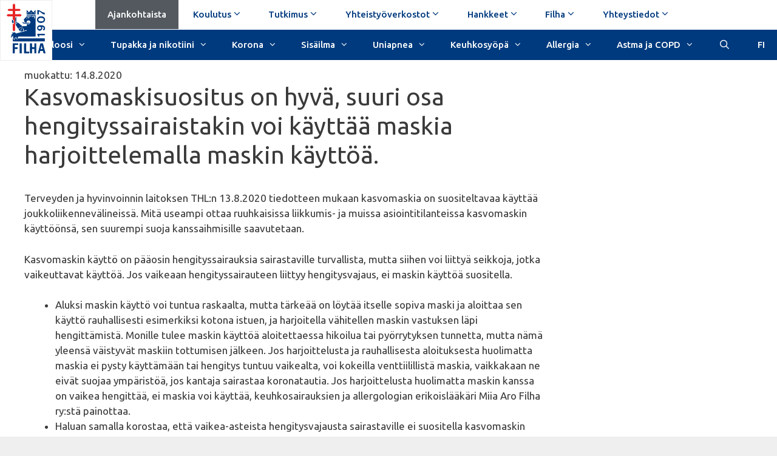

--- FILE ---
content_type: text/html; charset=UTF-8
request_url: https://www.filha.fi/kasvomaskisuositus-on-hyva-suuri-osa-hengityssairaistakin-voi-kayttaa-maskia-harjoittelemalla-maskin-kayttoa/
body_size: 28988
content:
<!DOCTYPE html>
<html lang="fi">
<head>
	<meta charset="UTF-8">
	<link rel="profile" href="https://gmpg.org/xfn/11">
	<meta name='robots' content='index, follow, max-image-preview:large, max-snippet:-1, max-video-preview:-1' />
<meta name="viewport" content="width=device-width, initial-scale=1">
	<!-- This site is optimized with the Yoast SEO plugin v26.8 - https://yoast.com/product/yoast-seo-wordpress/ -->
	<title>Kasvomaskisuositus on hyvä, suuri osa hengityssairaistakin voi käyttää maskia harjoittelemalla maskin käyttöä.</title>
	<link rel="canonical" href="https://www.filha.fi/kasvomaskisuositus-on-hyva-suuri-osa-hengityssairaistakin-voi-kayttaa-maskia-harjoittelemalla-maskin-kayttoa/" />
	<meta property="og:locale" content="fi_FI" />
	<meta property="og:type" content="article" />
	<meta property="og:title" content="Kasvomaskisuositus on hyvä, suuri osa hengityssairaistakin voi käyttää maskia harjoittelemalla maskin käyttöä." />
	<meta property="og:url" content="https://www.filha.fi/kasvomaskisuositus-on-hyva-suuri-osa-hengityssairaistakin-voi-kayttaa-maskia-harjoittelemalla-maskin-kayttoa/" />
	<meta property="og:site_name" content="Filha" />
	<meta property="article:published_time" content="2020-08-14T12:34:33+00:00" />
	<meta property="og:image" content="https://www.filha.fi/wp-content/uploads/2019/04/Filha-logo.png" />
	<meta property="og:image:width" content="960" />
	<meta property="og:image:height" content="1230" />
	<meta property="og:image:type" content="image/png" />
	<meta name="author" content="Mikko" />
	<meta name="twitter:card" content="summary_large_image" />
	<meta name="twitter:label1" content="Kirjoittanut" />
	<meta name="twitter:data1" content="Mikko" />
	<meta name="twitter:label2" content="Arvioitu lukuaika" />
	<meta name="twitter:data2" content="2 minuuttia" />
	<script type="application/ld+json" class="yoast-schema-graph">{"@context":"https://schema.org","@graph":[{"@type":"Article","@id":"https://www.filha.fi/kasvomaskisuositus-on-hyva-suuri-osa-hengityssairaistakin-voi-kayttaa-maskia-harjoittelemalla-maskin-kayttoa/#article","isPartOf":{"@id":"https://www.filha.fi/kasvomaskisuositus-on-hyva-suuri-osa-hengityssairaistakin-voi-kayttaa-maskia-harjoittelemalla-maskin-kayttoa/"},"author":{"name":"Mikko","@id":"https://www.filha.fi/#/schema/person/d9a90cc0a9cfe31f761832c935c04c52"},"headline":"Kasvomaskisuositus on hyvä, suuri osa hengityssairaistakin voi käyttää maskia harjoittelemalla maskin käyttöä.","datePublished":"2020-08-14T12:34:33+00:00","mainEntityOfPage":{"@id":"https://www.filha.fi/kasvomaskisuositus-on-hyva-suuri-osa-hengityssairaistakin-voi-kayttaa-maskia-harjoittelemalla-maskin-kayttoa/"},"wordCount":446,"publisher":{"@id":"https://www.filha.fi/#organization"},"articleSection":["Ajankohtaista","älä näytä aiheeseen liittyviä koulutuksia","älä näytä aiheeseen liittyviä sivuja","Koronavirus"],"inLanguage":"fi"},{"@type":"WebPage","@id":"https://www.filha.fi/kasvomaskisuositus-on-hyva-suuri-osa-hengityssairaistakin-voi-kayttaa-maskia-harjoittelemalla-maskin-kayttoa/","url":"https://www.filha.fi/kasvomaskisuositus-on-hyva-suuri-osa-hengityssairaistakin-voi-kayttaa-maskia-harjoittelemalla-maskin-kayttoa/","name":"Kasvomaskisuositus on hyvä, suuri osa hengityssairaistakin voi käyttää maskia harjoittelemalla maskin käyttöä.","isPartOf":{"@id":"https://www.filha.fi/#website"},"datePublished":"2020-08-14T12:34:33+00:00","description":"Kasvomaskisuositus on hyvä, suuri osa hengityssairaistakin voi käyttää maskia harjoittelemalla maskin käyttöä.","breadcrumb":{"@id":"https://www.filha.fi/kasvomaskisuositus-on-hyva-suuri-osa-hengityssairaistakin-voi-kayttaa-maskia-harjoittelemalla-maskin-kayttoa/#breadcrumb"},"inLanguage":"fi","potentialAction":[{"@type":"ReadAction","target":["https://www.filha.fi/kasvomaskisuositus-on-hyva-suuri-osa-hengityssairaistakin-voi-kayttaa-maskia-harjoittelemalla-maskin-kayttoa/"]}]},{"@type":"BreadcrumbList","@id":"https://www.filha.fi/kasvomaskisuositus-on-hyva-suuri-osa-hengityssairaistakin-voi-kayttaa-maskia-harjoittelemalla-maskin-kayttoa/#breadcrumb","itemListElement":[{"@type":"ListItem","position":1,"name":"Home","item":"https://www.filha.fi/"},{"@type":"ListItem","position":2,"name":"Ajankohtaista","item":"https://www.filha.fi/ajankohtaista/"},{"@type":"ListItem","position":3,"name":"Kasvomaskisuositus on hyvä, suuri osa hengityssairaistakin voi käyttää maskia harjoittelemalla maskin käyttöä."}]},{"@type":"WebSite","@id":"https://www.filha.fi/#website","url":"https://www.filha.fi/","name":"Filha","description":"Keuhkoterveyden asiantuntija","publisher":{"@id":"https://www.filha.fi/#organization"},"potentialAction":[{"@type":"SearchAction","target":{"@type":"EntryPoint","urlTemplate":"https://www.filha.fi/?s={search_term_string}"},"query-input":{"@type":"PropertyValueSpecification","valueRequired":true,"valueName":"search_term_string"}}],"inLanguage":"fi"},{"@type":"Organization","@id":"https://www.filha.fi/#organization","name":"Filha ry","url":"https://www.filha.fi/","logo":{"@type":"ImageObject","inLanguage":"fi","@id":"https://www.filha.fi/#/schema/logo/image/","url":"https://www.filha.fi/wp-content/uploads/2019/04/Filha-logo.png","contentUrl":"https://www.filha.fi/wp-content/uploads/2019/04/Filha-logo.png","width":960,"height":1230,"caption":"Filha ry"},"image":{"@id":"https://www.filha.fi/#/schema/logo/image/"}},{"@type":"Person","@id":"https://www.filha.fi/#/schema/person/d9a90cc0a9cfe31f761832c935c04c52","name":"Mikko","image":{"@type":"ImageObject","inLanguage":"fi","@id":"https://www.filha.fi/#/schema/person/image/","url":"https://secure.gravatar.com/avatar/6a6015615a61dab4de62263f8e33282bfbdf741ee000ec7c1fa375fe860de5b2?s=96&d=mm&r=g","contentUrl":"https://secure.gravatar.com/avatar/6a6015615a61dab4de62263f8e33282bfbdf741ee000ec7c1fa375fe860de5b2?s=96&d=mm&r=g","caption":"Mikko"}}]}</script>
	<!-- / Yoast SEO plugin. -->


<link href='https://fonts.gstatic.com' crossorigin rel='preconnect' />
<link href='https://fonts.googleapis.com' crossorigin rel='preconnect' />
<link rel="alternate" type="application/rss+xml" title="Filha &raquo; syöte" href="https://www.filha.fi/feed/" />
<link rel="alternate" type="application/rss+xml" title="Filha &raquo; kommenttien syöte" href="https://www.filha.fi/comments/feed/" />
<link rel="alternate" type="text/calendar" title="Filha &raquo; iCal-syöte" href="https://www.filha.fi/koulutukset/?ical=1" />
<link rel="alternate" title="oEmbed (JSON)" type="application/json+oembed" href="https://www.filha.fi/wp-json/oembed/1.0/embed?url=https%3A%2F%2Fwww.filha.fi%2Fkasvomaskisuositus-on-hyva-suuri-osa-hengityssairaistakin-voi-kayttaa-maskia-harjoittelemalla-maskin-kayttoa%2F" />
<link rel="alternate" title="oEmbed (XML)" type="text/xml+oembed" href="https://www.filha.fi/wp-json/oembed/1.0/embed?url=https%3A%2F%2Fwww.filha.fi%2Fkasvomaskisuositus-on-hyva-suuri-osa-hengityssairaistakin-voi-kayttaa-maskia-harjoittelemalla-maskin-kayttoa%2F&#038;format=xml" />
<style id='wp-img-auto-sizes-contain-inline-css'>
img:is([sizes=auto i],[sizes^="auto," i]){contain-intrinsic-size:3000px 1500px}
/*# sourceURL=wp-img-auto-sizes-contain-inline-css */
</style>

<link rel='stylesheet' id='generate-fonts-css' href='//fonts.googleapis.com/css?family=Ubuntu:300,300italic,regular,italic,500,500italic,700,700italic' media='all' />
<style id='wp-emoji-styles-inline-css'>

	img.wp-smiley, img.emoji {
		display: inline !important;
		border: none !important;
		box-shadow: none !important;
		height: 1em !important;
		width: 1em !important;
		margin: 0 0.07em !important;
		vertical-align: -0.1em !important;
		background: none !important;
		padding: 0 !important;
	}
/*# sourceURL=wp-emoji-styles-inline-css */
</style>
<link rel='stylesheet' id='wp-block-library-css' href='https://www.filha.fi/wp-includes/css/dist/block-library/style.min.css?ver=6.9' media='all' />
<style id='classic-theme-styles-inline-css'>
/*! This file is auto-generated */
.wp-block-button__link{color:#fff;background-color:#32373c;border-radius:9999px;box-shadow:none;text-decoration:none;padding:calc(.667em + 2px) calc(1.333em + 2px);font-size:1.125em}.wp-block-file__button{background:#32373c;color:#fff;text-decoration:none}
/*# sourceURL=/wp-includes/css/classic-themes.min.css */
</style>
<style id='qsm-quiz-style-inline-css'>


/*# sourceURL=https://www.filha.fi/wp-content/plugins/quiz-master-next/blocks/build/style-index.css */
</style>
<style id='global-styles-inline-css'>
:root{--wp--preset--aspect-ratio--square: 1;--wp--preset--aspect-ratio--4-3: 4/3;--wp--preset--aspect-ratio--3-4: 3/4;--wp--preset--aspect-ratio--3-2: 3/2;--wp--preset--aspect-ratio--2-3: 2/3;--wp--preset--aspect-ratio--16-9: 16/9;--wp--preset--aspect-ratio--9-16: 9/16;--wp--preset--color--black: #000000;--wp--preset--color--cyan-bluish-gray: #abb8c3;--wp--preset--color--white: #ffffff;--wp--preset--color--pale-pink: #f78da7;--wp--preset--color--vivid-red: #cf2e2e;--wp--preset--color--luminous-vivid-orange: #ff6900;--wp--preset--color--luminous-vivid-amber: #fcb900;--wp--preset--color--light-green-cyan: #7bdcb5;--wp--preset--color--vivid-green-cyan: #00d084;--wp--preset--color--pale-cyan-blue: #8ed1fc;--wp--preset--color--vivid-cyan-blue: #0693e3;--wp--preset--color--vivid-purple: #9b51e0;--wp--preset--color--contrast: var(--contrast);--wp--preset--color--contrast-2: var(--contrast-2);--wp--preset--color--contrast-3: var(--contrast-3);--wp--preset--color--base: var(--base);--wp--preset--color--base-2: var(--base-2);--wp--preset--color--base-3: var(--base-3);--wp--preset--color--accent: var(--accent);--wp--preset--gradient--vivid-cyan-blue-to-vivid-purple: linear-gradient(135deg,rgb(6,147,227) 0%,rgb(155,81,224) 100%);--wp--preset--gradient--light-green-cyan-to-vivid-green-cyan: linear-gradient(135deg,rgb(122,220,180) 0%,rgb(0,208,130) 100%);--wp--preset--gradient--luminous-vivid-amber-to-luminous-vivid-orange: linear-gradient(135deg,rgb(252,185,0) 0%,rgb(255,105,0) 100%);--wp--preset--gradient--luminous-vivid-orange-to-vivid-red: linear-gradient(135deg,rgb(255,105,0) 0%,rgb(207,46,46) 100%);--wp--preset--gradient--very-light-gray-to-cyan-bluish-gray: linear-gradient(135deg,rgb(238,238,238) 0%,rgb(169,184,195) 100%);--wp--preset--gradient--cool-to-warm-spectrum: linear-gradient(135deg,rgb(74,234,220) 0%,rgb(151,120,209) 20%,rgb(207,42,186) 40%,rgb(238,44,130) 60%,rgb(251,105,98) 80%,rgb(254,248,76) 100%);--wp--preset--gradient--blush-light-purple: linear-gradient(135deg,rgb(255,206,236) 0%,rgb(152,150,240) 100%);--wp--preset--gradient--blush-bordeaux: linear-gradient(135deg,rgb(254,205,165) 0%,rgb(254,45,45) 50%,rgb(107,0,62) 100%);--wp--preset--gradient--luminous-dusk: linear-gradient(135deg,rgb(255,203,112) 0%,rgb(199,81,192) 50%,rgb(65,88,208) 100%);--wp--preset--gradient--pale-ocean: linear-gradient(135deg,rgb(255,245,203) 0%,rgb(182,227,212) 50%,rgb(51,167,181) 100%);--wp--preset--gradient--electric-grass: linear-gradient(135deg,rgb(202,248,128) 0%,rgb(113,206,126) 100%);--wp--preset--gradient--midnight: linear-gradient(135deg,rgb(2,3,129) 0%,rgb(40,116,252) 100%);--wp--preset--font-size--small: 13px;--wp--preset--font-size--medium: 20px;--wp--preset--font-size--large: 36px;--wp--preset--font-size--x-large: 42px;--wp--preset--spacing--20: 0.44rem;--wp--preset--spacing--30: 0.67rem;--wp--preset--spacing--40: 1rem;--wp--preset--spacing--50: 1.5rem;--wp--preset--spacing--60: 2.25rem;--wp--preset--spacing--70: 3.38rem;--wp--preset--spacing--80: 5.06rem;--wp--preset--shadow--natural: 6px 6px 9px rgba(0, 0, 0, 0.2);--wp--preset--shadow--deep: 12px 12px 50px rgba(0, 0, 0, 0.4);--wp--preset--shadow--sharp: 6px 6px 0px rgba(0, 0, 0, 0.2);--wp--preset--shadow--outlined: 6px 6px 0px -3px rgb(255, 255, 255), 6px 6px rgb(0, 0, 0);--wp--preset--shadow--crisp: 6px 6px 0px rgb(0, 0, 0);}:where(.is-layout-flex){gap: 0.5em;}:where(.is-layout-grid){gap: 0.5em;}body .is-layout-flex{display: flex;}.is-layout-flex{flex-wrap: wrap;align-items: center;}.is-layout-flex > :is(*, div){margin: 0;}body .is-layout-grid{display: grid;}.is-layout-grid > :is(*, div){margin: 0;}:where(.wp-block-columns.is-layout-flex){gap: 2em;}:where(.wp-block-columns.is-layout-grid){gap: 2em;}:where(.wp-block-post-template.is-layout-flex){gap: 1.25em;}:where(.wp-block-post-template.is-layout-grid){gap: 1.25em;}.has-black-color{color: var(--wp--preset--color--black) !important;}.has-cyan-bluish-gray-color{color: var(--wp--preset--color--cyan-bluish-gray) !important;}.has-white-color{color: var(--wp--preset--color--white) !important;}.has-pale-pink-color{color: var(--wp--preset--color--pale-pink) !important;}.has-vivid-red-color{color: var(--wp--preset--color--vivid-red) !important;}.has-luminous-vivid-orange-color{color: var(--wp--preset--color--luminous-vivid-orange) !important;}.has-luminous-vivid-amber-color{color: var(--wp--preset--color--luminous-vivid-amber) !important;}.has-light-green-cyan-color{color: var(--wp--preset--color--light-green-cyan) !important;}.has-vivid-green-cyan-color{color: var(--wp--preset--color--vivid-green-cyan) !important;}.has-pale-cyan-blue-color{color: var(--wp--preset--color--pale-cyan-blue) !important;}.has-vivid-cyan-blue-color{color: var(--wp--preset--color--vivid-cyan-blue) !important;}.has-vivid-purple-color{color: var(--wp--preset--color--vivid-purple) !important;}.has-black-background-color{background-color: var(--wp--preset--color--black) !important;}.has-cyan-bluish-gray-background-color{background-color: var(--wp--preset--color--cyan-bluish-gray) !important;}.has-white-background-color{background-color: var(--wp--preset--color--white) !important;}.has-pale-pink-background-color{background-color: var(--wp--preset--color--pale-pink) !important;}.has-vivid-red-background-color{background-color: var(--wp--preset--color--vivid-red) !important;}.has-luminous-vivid-orange-background-color{background-color: var(--wp--preset--color--luminous-vivid-orange) !important;}.has-luminous-vivid-amber-background-color{background-color: var(--wp--preset--color--luminous-vivid-amber) !important;}.has-light-green-cyan-background-color{background-color: var(--wp--preset--color--light-green-cyan) !important;}.has-vivid-green-cyan-background-color{background-color: var(--wp--preset--color--vivid-green-cyan) !important;}.has-pale-cyan-blue-background-color{background-color: var(--wp--preset--color--pale-cyan-blue) !important;}.has-vivid-cyan-blue-background-color{background-color: var(--wp--preset--color--vivid-cyan-blue) !important;}.has-vivid-purple-background-color{background-color: var(--wp--preset--color--vivid-purple) !important;}.has-black-border-color{border-color: var(--wp--preset--color--black) !important;}.has-cyan-bluish-gray-border-color{border-color: var(--wp--preset--color--cyan-bluish-gray) !important;}.has-white-border-color{border-color: var(--wp--preset--color--white) !important;}.has-pale-pink-border-color{border-color: var(--wp--preset--color--pale-pink) !important;}.has-vivid-red-border-color{border-color: var(--wp--preset--color--vivid-red) !important;}.has-luminous-vivid-orange-border-color{border-color: var(--wp--preset--color--luminous-vivid-orange) !important;}.has-luminous-vivid-amber-border-color{border-color: var(--wp--preset--color--luminous-vivid-amber) !important;}.has-light-green-cyan-border-color{border-color: var(--wp--preset--color--light-green-cyan) !important;}.has-vivid-green-cyan-border-color{border-color: var(--wp--preset--color--vivid-green-cyan) !important;}.has-pale-cyan-blue-border-color{border-color: var(--wp--preset--color--pale-cyan-blue) !important;}.has-vivid-cyan-blue-border-color{border-color: var(--wp--preset--color--vivid-cyan-blue) !important;}.has-vivid-purple-border-color{border-color: var(--wp--preset--color--vivid-purple) !important;}.has-vivid-cyan-blue-to-vivid-purple-gradient-background{background: var(--wp--preset--gradient--vivid-cyan-blue-to-vivid-purple) !important;}.has-light-green-cyan-to-vivid-green-cyan-gradient-background{background: var(--wp--preset--gradient--light-green-cyan-to-vivid-green-cyan) !important;}.has-luminous-vivid-amber-to-luminous-vivid-orange-gradient-background{background: var(--wp--preset--gradient--luminous-vivid-amber-to-luminous-vivid-orange) !important;}.has-luminous-vivid-orange-to-vivid-red-gradient-background{background: var(--wp--preset--gradient--luminous-vivid-orange-to-vivid-red) !important;}.has-very-light-gray-to-cyan-bluish-gray-gradient-background{background: var(--wp--preset--gradient--very-light-gray-to-cyan-bluish-gray) !important;}.has-cool-to-warm-spectrum-gradient-background{background: var(--wp--preset--gradient--cool-to-warm-spectrum) !important;}.has-blush-light-purple-gradient-background{background: var(--wp--preset--gradient--blush-light-purple) !important;}.has-blush-bordeaux-gradient-background{background: var(--wp--preset--gradient--blush-bordeaux) !important;}.has-luminous-dusk-gradient-background{background: var(--wp--preset--gradient--luminous-dusk) !important;}.has-pale-ocean-gradient-background{background: var(--wp--preset--gradient--pale-ocean) !important;}.has-electric-grass-gradient-background{background: var(--wp--preset--gradient--electric-grass) !important;}.has-midnight-gradient-background{background: var(--wp--preset--gradient--midnight) !important;}.has-small-font-size{font-size: var(--wp--preset--font-size--small) !important;}.has-medium-font-size{font-size: var(--wp--preset--font-size--medium) !important;}.has-large-font-size{font-size: var(--wp--preset--font-size--large) !important;}.has-x-large-font-size{font-size: var(--wp--preset--font-size--x-large) !important;}
:where(.wp-block-post-template.is-layout-flex){gap: 1.25em;}:where(.wp-block-post-template.is-layout-grid){gap: 1.25em;}
:where(.wp-block-term-template.is-layout-flex){gap: 1.25em;}:where(.wp-block-term-template.is-layout-grid){gap: 1.25em;}
:where(.wp-block-columns.is-layout-flex){gap: 2em;}:where(.wp-block-columns.is-layout-grid){gap: 2em;}
:root :where(.wp-block-pullquote){font-size: 1.5em;line-height: 1.6;}
/*# sourceURL=global-styles-inline-css */
</style>
<link rel='stylesheet' id='contact-form-7-css' href='https://www.filha.fi/wp-content/plugins/contact-form-7/includes/css/styles.css?ver=6.1.4' media='all' />
<link rel='stylesheet' id='eventilla-wp-css' href='https://www.filha.fi/wp-content/plugins/eventilla-events/public/css/eventilla-wp-public.css?ver=2.0.10' media='all' />
<link rel='stylesheet' id='scriptlesssocialsharing-css' href='https://www.filha.fi/wp-content/plugins/scriptless-social-sharing/includes/css/scriptlesssocialsharing-style.css?ver=3.3.1' media='all' />
<style id='scriptlesssocialsharing-inline-css'>
.scriptlesssocialsharing__buttons a.button { padding: 12px; flex: 0; }
/*# sourceURL=scriptlesssocialsharing-inline-css */
</style>
<link rel='stylesheet' id='sbtt-style-css' href='https://www.filha.fi/wp-content/plugins/simple-back-to-top//css/sbtt-front.css?ver=6.9' media='all' />
<link rel='stylesheet' id='widgetopts-styles-css' href='https://www.filha.fi/wp-content/plugins/widget-options/assets/css/widget-options.css?ver=4.1.3' media='all' />
<link rel='stylesheet' id='tribe-events-v2-single-skeleton-css' href='https://www.filha.fi/wp-content/plugins/the-events-calendar/build/css/tribe-events-single-skeleton.css?ver=6.15.14' media='all' />
<link rel='stylesheet' id='tribe-events-v2-single-skeleton-full-css' href='https://www.filha.fi/wp-content/plugins/the-events-calendar/build/css/tribe-events-single-full.css?ver=6.15.14' media='all' />
<link rel='stylesheet' id='tec-events-elementor-widgets-base-styles-css' href='https://www.filha.fi/wp-content/plugins/the-events-calendar/build/css/integrations/plugins/elementor/widgets/widget-base.css?ver=6.15.14' media='all' />
<link rel='stylesheet' id='eeb-css-frontend-css' href='https://www.filha.fi/wp-content/plugins/email-encoder-bundle/assets/css/style.css?ver=54d4eedc552c499c4a8d6b89c23d3df1' media='all' />
<link rel='stylesheet' id='dashicons-css' href='https://www.filha.fi/wp-includes/css/dashicons.min.css?ver=6.9' media='all' />
<link rel='stylesheet' id='parent_style-css' href='https://www.filha.fi/wp-content/themes/generatepress/style.css?ver=6.9' media='all' />
<link rel='stylesheet' id='generate-style-grid-css' href='https://www.filha.fi/wp-content/themes/generatepress/assets/css/unsemantic-grid.min.css?ver=3.6.1' media='all' />
<link rel='stylesheet' id='generate-style-css' href='https://www.filha.fi/wp-content/themes/generatepress/assets/css/style.min.css?ver=3.6.1' media='all' />
<style id='generate-style-inline-css'>
body{background-color:#efefef;color:#3a3a3a;}a{color:#003a7e;}a:hover, a:focus, a:active{color:#000000;}body .grid-container{max-width:2000px;}.wp-block-group__inner-container{max-width:2000px;margin-left:auto;margin-right:auto;}.site-header .header-image{width:90px;}.navigation-search{position:absolute;left:-99999px;pointer-events:none;visibility:hidden;z-index:20;width:100%;top:0;transition:opacity 100ms ease-in-out;opacity:0;}.navigation-search.nav-search-active{left:0;right:0;pointer-events:auto;visibility:visible;opacity:1;}.navigation-search input[type="search"]{outline:0;border:0;vertical-align:bottom;line-height:1;opacity:0.9;width:100%;z-index:20;border-radius:0;-webkit-appearance:none;height:60px;}.navigation-search input::-ms-clear{display:none;width:0;height:0;}.navigation-search input::-ms-reveal{display:none;width:0;height:0;}.navigation-search input::-webkit-search-decoration, .navigation-search input::-webkit-search-cancel-button, .navigation-search input::-webkit-search-results-button, .navigation-search input::-webkit-search-results-decoration{display:none;}.main-navigation li.search-item{z-index:21;}li.search-item.active{transition:opacity 100ms ease-in-out;}.nav-left-sidebar .main-navigation li.search-item.active,.nav-right-sidebar .main-navigation li.search-item.active{width:auto;display:inline-block;float:right;}.gen-sidebar-nav .navigation-search{top:auto;bottom:0;}:root{--contrast:#222222;--contrast-2:#575760;--contrast-3:#b2b2be;--base:#f0f0f0;--base-2:#f7f8f9;--base-3:#ffffff;--accent:#1e73be;}:root .has-contrast-color{color:var(--contrast);}:root .has-contrast-background-color{background-color:var(--contrast);}:root .has-contrast-2-color{color:var(--contrast-2);}:root .has-contrast-2-background-color{background-color:var(--contrast-2);}:root .has-contrast-3-color{color:var(--contrast-3);}:root .has-contrast-3-background-color{background-color:var(--contrast-3);}:root .has-base-color{color:var(--base);}:root .has-base-background-color{background-color:var(--base);}:root .has-base-2-color{color:var(--base-2);}:root .has-base-2-background-color{background-color:var(--base-2);}:root .has-base-3-color{color:var(--base-3);}:root .has-base-3-background-color{background-color:var(--base-3);}:root .has-accent-color{color:var(--accent);}:root .has-accent-background-color{background-color:var(--accent);}body, button, input, select, textarea{font-family:"Ubuntu", sans-serif;}body{line-height:1.5;}.entry-content > [class*="wp-block-"]:not(:last-child):not(.wp-block-heading){margin-bottom:1.5em;}.main-title{font-size:45px;}.main-navigation .main-nav ul ul li a{font-size:14px;}.sidebar .widget, .footer-widgets .widget{font-size:17px;}h1{font-weight:300;font-size:40px;}h2{font-weight:300;font-size:30px;}h3{font-size:20px;}h4{font-size:inherit;}h5{font-size:inherit;}@media (max-width:768px){.main-title{font-size:30px;}h1{font-size:30px;}h2{font-size:25px;}}.top-bar{background-color:#636363;color:#ffffff;}.top-bar a{color:#ffffff;}.top-bar a:hover{color:#303030;}.site-header{background-color:#ffffff;color:#3a3a3a;}.site-header a{color:#3a3a3a;}.main-title a,.main-title a:hover{color:#222222;}.site-description{color:#757575;}.main-navigation,.main-navigation ul ul{background-color:#222222;}.main-navigation .main-nav ul li a, .main-navigation .menu-toggle, .main-navigation .menu-bar-items{color:#ffffff;}.main-navigation .main-nav ul li:not([class*="current-menu-"]):hover > a, .main-navigation .main-nav ul li:not([class*="current-menu-"]):focus > a, .main-navigation .main-nav ul li.sfHover:not([class*="current-menu-"]) > a, .main-navigation .menu-bar-item:hover > a, .main-navigation .menu-bar-item.sfHover > a{color:#ffffff;background-color:#3f3f3f;}button.menu-toggle:hover,button.menu-toggle:focus,.main-navigation .mobile-bar-items a,.main-navigation .mobile-bar-items a:hover,.main-navigation .mobile-bar-items a:focus{color:#ffffff;}.main-navigation .main-nav ul li[class*="current-menu-"] > a{color:#ffffff;background-color:#3f3f3f;}.navigation-search input[type="search"],.navigation-search input[type="search"]:active, .navigation-search input[type="search"]:focus, .main-navigation .main-nav ul li.search-item.active > a, .main-navigation .menu-bar-items .search-item.active > a{color:#ffffff;background-color:#3f3f3f;}.main-navigation ul ul{background-color:#3f3f3f;}.main-navigation .main-nav ul ul li a{color:#ffffff;}.main-navigation .main-nav ul ul li:not([class*="current-menu-"]):hover > a,.main-navigation .main-nav ul ul li:not([class*="current-menu-"]):focus > a, .main-navigation .main-nav ul ul li.sfHover:not([class*="current-menu-"]) > a{color:#ffffff;background-color:#4f4f4f;}.main-navigation .main-nav ul ul li[class*="current-menu-"] > a{color:#ffffff;background-color:#4f4f4f;}.separate-containers .inside-article, .separate-containers .comments-area, .separate-containers .page-header, .one-container .container, .separate-containers .paging-navigation, .inside-page-header{background-color:#ffffff;}.entry-meta{color:#595959;}.entry-meta a{color:#595959;}.entry-meta a:hover{color:#1e73be;}.sidebar .widget{background-color:#ffffff;}.sidebar .widget .widget-title{color:#000000;}.footer-widgets{background-color:#ffffff;}.footer-widgets .widget-title{color:#000000;}.site-info{color:#ffffff;background-color:#222222;}.site-info a{color:#ffffff;}.site-info a:hover{color:#606060;}.footer-bar .widget_nav_menu .current-menu-item a{color:#606060;}input[type="text"],input[type="email"],input[type="url"],input[type="password"],input[type="search"],input[type="tel"],input[type="number"],textarea,select{color:#666666;background-color:#fafafa;border-color:#cccccc;}input[type="text"]:focus,input[type="email"]:focus,input[type="url"]:focus,input[type="password"]:focus,input[type="search"]:focus,input[type="tel"]:focus,input[type="number"]:focus,textarea:focus,select:focus{color:#666666;background-color:#ffffff;border-color:#bfbfbf;}button,html input[type="button"],input[type="reset"],input[type="submit"],a.button,a.wp-block-button__link:not(.has-background){color:#ffffff;background-color:#666666;}button:hover,html input[type="button"]:hover,input[type="reset"]:hover,input[type="submit"]:hover,a.button:hover,button:focus,html input[type="button"]:focus,input[type="reset"]:focus,input[type="submit"]:focus,a.button:focus,a.wp-block-button__link:not(.has-background):active,a.wp-block-button__link:not(.has-background):focus,a.wp-block-button__link:not(.has-background):hover{color:#ffffff;background-color:#3f3f3f;}a.generate-back-to-top{background-color:rgba( 0,0,0,0.4 );color:#ffffff;}a.generate-back-to-top:hover,a.generate-back-to-top:focus{background-color:rgba( 0,0,0,0.6 );color:#ffffff;}:root{--gp-search-modal-bg-color:var(--base-3);--gp-search-modal-text-color:var(--contrast);--gp-search-modal-overlay-bg-color:rgba(0,0,0,0.2);}@media (max-width:768px){.main-navigation .menu-bar-item:hover > a, .main-navigation .menu-bar-item.sfHover > a{background:none;color:#ffffff;}}.inside-top-bar{padding:10px;}.inside-header{padding:40px;}.site-main .wp-block-group__inner-container{padding:40px;}.entry-content .alignwide, body:not(.no-sidebar) .entry-content .alignfull{margin-left:-40px;width:calc(100% + 80px);max-width:calc(100% + 80px);}.rtl .menu-item-has-children .dropdown-menu-toggle{padding-left:20px;}.rtl .main-navigation .main-nav ul li.menu-item-has-children > a{padding-right:20px;}.site-info{padding:20px;}@media (max-width:768px){.separate-containers .inside-article, .separate-containers .comments-area, .separate-containers .page-header, .separate-containers .paging-navigation, .one-container .site-content, .inside-page-header{padding:30px;}.site-main .wp-block-group__inner-container{padding:30px;}.site-info{padding-right:10px;padding-left:10px;}.entry-content .alignwide, body:not(.no-sidebar) .entry-content .alignfull{margin-left:-30px;width:calc(100% + 60px);max-width:calc(100% + 60px);}}.one-container .sidebar .widget{padding:0px;}/* End cached CSS */@media (max-width:768px){.main-navigation .menu-toggle,.main-navigation .mobile-bar-items,.sidebar-nav-mobile:not(#sticky-placeholder){display:block;}.main-navigation ul,.gen-sidebar-nav{display:none;}[class*="nav-float-"] .site-header .inside-header > *{float:none;clear:both;}}
/*# sourceURL=generate-style-inline-css */
</style>
<link rel='stylesheet' id='generate-mobile-style-css' href='https://www.filha.fi/wp-content/themes/generatepress/assets/css/mobile.min.css?ver=3.6.1' media='all' />
<link rel='stylesheet' id='generate-font-icons-css' href='https://www.filha.fi/wp-content/themes/generatepress/assets/css/components/font-icons.min.css?ver=3.6.1' media='all' />
<link rel='stylesheet' id='generate-child-css' href='https://www.filha.fi/wp-content/themes/filha/style.css?ver=1677738303' media='all' />
<link rel='stylesheet' id='mm-compiled-options-mobmenu-css' href='https://www.filha.fi/wp-content/uploads/dynamic-mobmenu.css?ver=2.8.8-939' media='all' />
<link rel='stylesheet' id='mm-google-webfont-dosis-css' href='//fonts.googleapis.com/css?family=Dosis%3Ainherit%2C400&#038;subset=latin%2Clatin-ext&#038;ver=6.9' media='all' />
<link rel='stylesheet' id='__EPYT__style-css' href='https://www.filha.fi/wp-content/plugins/youtube-embed-plus/styles/ytprefs.min.css?ver=14.2.4' media='all' />
<style id='__EPYT__style-inline-css'>

                .epyt-gallery-thumb {
                        width: 33.333%;
                }
                
/*# sourceURL=__EPYT__style-inline-css */
</style>
<link rel='stylesheet' id='elementor-frontend-css' href='https://www.filha.fi/wp-content/plugins/elementor/assets/css/frontend.min.css?ver=3.34.2' media='all' />
<link rel='stylesheet' id='eael-general-css' href='https://www.filha.fi/wp-content/plugins/essential-addons-for-elementor-lite/assets/front-end/css/view/general.min.css?ver=6.5.8' media='all' />
<link rel='stylesheet' id='cssmobmenu-icons-css' href='https://www.filha.fi/wp-content/plugins/mobile-menu/includes/css/mobmenu-icons.css?ver=6.9' media='all' />
<link rel='stylesheet' id='cssmobmenu-css' href='https://www.filha.fi/wp-content/plugins/mobile-menu/includes/css/mobmenu.css?ver=2.8.8' media='all' />
<link rel='stylesheet' id='wpglobus-css' href='https://www.filha.fi/wp-content/plugins/wpglobus/includes/css/wpglobus.css?ver=3.0.1' media='all' />
<script src="https://www.filha.fi/wp-includes/js/jquery/jquery.min.js?ver=3.7.1" id="jquery-core-js"></script>
<script src="https://www.filha.fi/wp-includes/js/jquery/jquery-migrate.min.js?ver=3.4.1" id="jquery-migrate-js"></script>
<script id="eventilla-wp-public-js-extra">
var eventillajax = {"ajax_url":"https://www.filha.fi/wp-admin/admin-ajax.php","ajax_nonce":"623fda5975"};
//# sourceURL=eventilla-wp-public-js-extra
</script>
<script src="https://www.filha.fi/wp-content/plugins/eventilla-events/public/js/eventilla-wp-public.js?ver=2.0.10" id="eventilla-wp-public-js"></script>
<script id="sbtt-scripts-js-extra">
var sbttback = {"sbttimg":"https://www.filha.fi/wp-content/plugins/simple-back-to-top/images/backtotop.png"};
//# sourceURL=sbtt-scripts-js-extra
</script>
<script src="https://www.filha.fi/wp-content/plugins/simple-back-to-top//js/sbtt.js?ver=6.9" id="sbtt-scripts-js"></script>
<script src="https://www.filha.fi/wp-content/plugins/email-encoder-bundle/assets/js/custom.js?ver=2c542c9989f589cd5318f5cef6a9ecd7" id="eeb-js-frontend-js"></script>
<script id="__ytprefs__-js-extra">
var _EPYT_ = {"ajaxurl":"https://www.filha.fi/wp-admin/admin-ajax.php","security":"9d1b202927","gallery_scrolloffset":"20","eppathtoscripts":"https://www.filha.fi/wp-content/plugins/youtube-embed-plus/scripts/","eppath":"https://www.filha.fi/wp-content/plugins/youtube-embed-plus/","epresponsiveselector":"[\"iframe.__youtube_prefs_widget__\"]","epdovol":"1","version":"14.2.4","evselector":"iframe.__youtube_prefs__[src], iframe[src*=\"youtube.com/embed/\"], iframe[src*=\"youtube-nocookie.com/embed/\"]","ajax_compat":"","maxres_facade":"eager","ytapi_load":"light","pause_others":"","stopMobileBuffer":"1","facade_mode":"","not_live_on_channel":""};
//# sourceURL=__ytprefs__-js-extra
</script>
<script src="https://www.filha.fi/wp-content/plugins/youtube-embed-plus/scripts/ytprefs.min.js?ver=14.2.4" id="__ytprefs__-js"></script>
<script src="https://www.filha.fi/wp-content/plugins/mobile-menu/includes/js/mobmenu.js?ver=2.8.8" id="mobmenujs-js"></script>
<script id="utils-js-extra">
var userSettings = {"url":"/","uid":"0","time":"1769201047","secure":"1"};
//# sourceURL=utils-js-extra
</script>
<script src="https://www.filha.fi/wp-includes/js/utils.min.js?ver=6.9" id="utils-js"></script>
<link rel="https://api.w.org/" href="https://www.filha.fi/wp-json/" /><link rel="alternate" title="JSON" type="application/json" href="https://www.filha.fi/wp-json/wp/v2/posts/5445" /><link rel="EditURI" type="application/rsd+xml" title="RSD" href="https://www.filha.fi/xmlrpc.php?rsd" />
<meta name="generator" content="WordPress 6.9" />
<link rel='shortlink' href='https://www.filha.fi/?p=5445' />
<!-- HFCM by 99 Robots - Snippet # 1: Plausible -->
<script defer data-domain="filha.fi" src="https://plausible.io/js/script.js"></script>

<!-- /end HFCM by 99 Robots -->
<meta name="tec-api-version" content="v1"><meta name="tec-api-origin" content="https://www.filha.fi"><link rel="alternate" href="https://www.filha.fi/wp-json/tribe/events/v1/" /><meta name="generator" content="Elementor 3.34.2; features: additional_custom_breakpoints; settings: css_print_method-external, google_font-enabled, font_display-auto">
			<style>
				.e-con.e-parent:nth-of-type(n+4):not(.e-lazyloaded):not(.e-no-lazyload),
				.e-con.e-parent:nth-of-type(n+4):not(.e-lazyloaded):not(.e-no-lazyload) * {
					background-image: none !important;
				}
				@media screen and (max-height: 1024px) {
					.e-con.e-parent:nth-of-type(n+3):not(.e-lazyloaded):not(.e-no-lazyload),
					.e-con.e-parent:nth-of-type(n+3):not(.e-lazyloaded):not(.e-no-lazyload) * {
						background-image: none !important;
					}
				}
				@media screen and (max-height: 640px) {
					.e-con.e-parent:nth-of-type(n+2):not(.e-lazyloaded):not(.e-no-lazyload),
					.e-con.e-parent:nth-of-type(n+2):not(.e-lazyloaded):not(.e-no-lazyload) * {
						background-image: none !important;
					}
				}
			</style>
						<style media="screen">
				.wpglobus_flag_fi{background-image:url(https://www.filha.fi/wp-content/plugins/wpglobus/flags/fi.png)}
.wpglobus_flag_en{background-image:url(https://www.filha.fi/wp-content/plugins/wpglobus/flags/us.png)}
			</style>
			<link rel="alternate" hreflang="fi" href="https://www.filha.fi/kasvomaskisuositus-on-hyva-suuri-osa-hengityssairaistakin-voi-kayttaa-maskia-harjoittelemalla-maskin-kayttoa/" /><link rel="alternate" hreflang="en-US" href="https://www.filha.fi/en/kasvomaskisuositus-on-hyva-suuri-osa-hengityssairaistakin-voi-kayttaa-maskia-harjoittelemalla-maskin-kayttoa/" /><link rel="icon" href="https://www.filha.fi/wp-content/uploads/2019/03/cropped-favicon-32x32.png" sizes="32x32" />
<link rel="icon" href="https://www.filha.fi/wp-content/uploads/2019/03/cropped-favicon-192x192.png" sizes="192x192" />
<link rel="apple-touch-icon" href="https://www.filha.fi/wp-content/uploads/2019/03/cropped-favicon-180x180.png" />
<meta name="msapplication-TileImage" content="https://www.filha.fi/wp-content/uploads/2019/03/cropped-favicon-270x270.png" />
		<style id="wp-custom-css">
			.custom-logo-link{
	position:fixed;
	top:0px;
	left:0px;
	background:#FFF;
	padding:5px 10px;
	z-index:9999;
	border:1px solid #EEE;
}
.custom-logo-link img{
	height:82px;
	width:auto;
}

.top-top-menu{
	background:#FFF;
	margin:0;
	position:fixed;
	width:100%;
	top:0;left:0;
	z-index:999;
}
.top-top-menu ul{
	margin:0;
	list-style:none;
	text-align:center;
}
.top-top-menu ul li {
	display:inline-block;
	padding:10px 20px 13px;
	position:relative;
}
.top-top-menu ul li a{
	color:color:#003A7E;
	font-size:15px
}
.top-top-menu ul li:hover{
	background:#54595F;
}
.top-top-menu .menu-item-has-children:after{
		content: "\f107"; 
    font-family: "GeneratePress";
    display: inline-block;
    width: .8em;
    text-align: left;
		color:#003A7E;
}
.top-top-menu .current-menu-parent{
	background:#54595F;
}
.top-top-menu .current-menu-parent a, .top-top-menu .current-menu-parent.menu-item-has-children:after{
	color:#fff;
}
.top-top-menu .sub-menu .menu-item-has-children:after{
			color:#FFF!important;
}
.top-top-menu .sub-menu{
	display:none;
	position:absolute;
	background:#54595F;
	width:300px;
	padding:10px 5px;
	left:0px;
	z-index:9999999999999;
	text-align:left;
}
.top-top-menu .sub-menu .sub-menu{
	left:100px;
	border:1px solid #666;
}
.top-top-menu  .sub-menu li{
	display:block;
}
.top-top-menu  .sub-menu li a{
	color:#FFF;
}

.top-top-menu li:hover>.sub-menu{
	display:block;
}

nav{
	max-height:50px!important;
	position:fixed;
	width:100%;
	top:49px;left:0;
}
nav ul a{
	margin-top:-5px;
	max-height:55px!important;
}
#content{
	max-width:1200px;
	margin:auto;
}
#page{padding-top:70px}
.filha-tyyppi-img{max-width:120px!important;}
.filha-tyyppi-name{font-size:20px;margin-bottom:0;}
.filha-tyyppi-title{font-size:16px;margin-bottom:0}
.filha-tyyppi-puhelin{padding-bottom:10px;}
.fts-jal-fb-message{max-height:155px;overflow:hidden;}
.fts-jal-fb-link-wrap{
	max-height:250px;overflow:hidden;
}

.fts-tweeter-wrap a{display:flex;max-height:250px;align-items:center;overflow:hidden;}
img.fts-twitter-description-image{display:block;float:none;flex-shrink: 0;}
.fts-twitter-text a, .fts-uppercase a, span.time a{display:inline;}
.fts-twitter-reply-wrap-left a{display:inline-block;}

li#menu-item-1694 img{height:20px;}
.comments-link{display:none;}

.filha-front-box{
	width:100%!important;
	margin:0!important;
	text-align:center!important;
	}

.filha-front-box .elementor-widget-container{
	width:420px!important;
	height:280px!important;
	margin-top:0px!important;
	margin-left:0px!important;
	margin-bottom:30px!important;
	display:flex;
	flex-shrink:0!important;
	flex-wrap: wrap;
	align-items:center;
	padding:0!important;

}
.filha-front-box .elementor-widget-container center{
width:100%!important;

}
@media(max-width:960px){
.filha-front-box .elementor-widget-container img{
max-height:222px!important;
	}
.filha-front-box .elementor-widget-container{
	width:100%!important;
	height:300px!important;
	margin-top:0px!important;
	margin-left:0px!important;
	margin-bottom:30px!important;
	display:flex;
	flex-shrink:0!important;
	flex-wrap: wrap;
	align-items:center;
	justify-content:center;
	padding:0!important;

}
}
@media(max-width:860px){
	.site-branding p{
		font-size:6vw!important;
	}
	h1.elementor-heading-title {
		font-size: 30px!important;
	}
}
.cat-links{display:none!important;}
#infobox{
	border:1px solid red;padding:5px 10px;
}
.max-300px{max-height:280px;overflow:hidden;}
aside h2, aside h3{margin-bottom:5px!important;}
footer #indexLinks{display:none;}
h3.scriptlesssocialsharing__heading{margin:0;font-size:18px}
.elementor-widget-heading .elementor-heading-title, .elementor-widget-text-editor{
	font-family:"Ubuntu", sans-serif;
}
h3{margin-bottom:5px;margin-top:20px;}
/*{letter-spacing: 0.01rem;}*/
table, td{border:none!important;}
.filha-korona{
	display:inline-flex;
	background-size:cover;
	width:280px;height:300px;
	background-position:center center; 
	padding:10px;
	vertical-align:top;
	margin:5px;
	background-color:#fafafe;
	border:1px solid #eee;
}
.filha-korona-title{
	align-self: flex-end;
	background:rgba(255,255,255, 0.5); padding:3px 10px;
}
h2.filha-ukk-q{
	max-width:100%;
	font-size:24px;
}
body.page-template-page-keuhkohuoli .inside-header, body.page-template-page-UKK .inside-header, body.page-template-page-UKK .page-header-image {display:none;}
.hidden{display:none!important}
.filha-ukk{color:#FFF;background:#7A98Bc;display:inline-flex; vertical-align:top;align-items:center; width:240px;height:200px;margin:5px;padding:10px;}
.filha-ukk:hover{
	background:#003a7e;
	cursor:pointer;
}
#filha-ukk-display{
	position:fixed;
	top:0;bottom:0;left:0;right:0;
	background:rgba(255,255,255,.5);
	align-items:center;
	justify-content:center;
	display:flex;
}
#filha-ukk-content{
	width:75%;
	max-height:50%;
	overflow-y:auto;
	background:#FFF;
	position:relative;
	border:1px solid gray;
}
#question{
	background:#7A98Bc;
	color:#FFF;
		padding:30px 30px 5px 30px;
}
#answer{
		
}
#filha-ukkt{width:90%;margin:auto;max-width:820px;}
.grecaptcha-badge{display:none!important;}
.elementor-image-box-title{line-height:100%!important;}
#filha-kysely{background:#EEE;
padding:30px;text-align:center;}
#filha-kysymys{font-size:24px; font-weight:bold;margin-bottom:10px;}
#filha-kyselyinfo{font-size:14px;max-width:75%;margin:auto}
.filha-kysely-nappula{margin:15px ;background:#003A7E}
#vapaa-palaute{display:none;}
#filha-vastaukset-title, #filha-palautteet-title{ background:#003A7E;color:#FFF;
font-weight:bold;
padding:3px 5px;margin-top:30px;font-size:18px;}
#filha-export-tulokset{
	background:#003A7E;
	color:#FFF;
	float:right;
	padding:2px 10px;
	
}
#filha-export-tulokset:hover{
	background:#000;
	cursor:pointer;
}
.filha-vastaus-admin{
	font-size:16px;
	background:#EEE;
	margin:3px;
	padding:3px;
}
 .filha-palauteteksti-admin{
	font-size:14px;

	 background:#EEE;
	 margin: 5px 0;
	 padding:10px;
}
.filha-palauteaika{
	font-size:12px;
	text-align:right;
	margin-top:10px;
}
div.page-header-image-single.grid-container.grid-parent > img{
	height:250px;width:auto;
}
.tribe-events-calendar-list__event-wrapper{
	background-color:#003A7E!important;
	padding:10px!important;
	
}
.tribe-events-calendar-list__event-wrapper address, .tribe-events-calendar-list__event-wrapper a, .tribe-events-calendar-list__event-wrapper p{
	color:#FFF!important;
}
.tribe-events-calendar-list__event-wrapper *{
	color:#FFF!important;
}
.entry-header .entry-meta {display:none;}
a.page-numbers{color:#333!important}
#masthead{display:none;}

.top-top-menu ul li:hover a{
	color:#FFF!important;
}
   #mobmenuright li:hover .mob-expand-submenu i {
        color: #FFF ;
    }
.mobmenu-right-panel li, .rightmbottom, .rightmtop{
		padding-left: 0!important;
		padding-right: 0!important;
	}
form.search-form.navigation-search.nav-search-active{
	background:rgba(0,0,0,0.5)
	height:50px;
}
.navigation-search input.search-field,.navigation-search input.search-field:focus{
	max-width:600px;
	height:45px;
	margin-top:2px;
	background:#FFF;
	color:#333;
	border:1px solid #000;
}
li.search-item.menu-item-align-right.active.close-search a{
	
}

.tribe-event-date-end, .tribe-event-date-start, .tribe-event-time{
	font-size:20px;
}
.tribe-events-content a, a{
	color: #003a7e;'
	font-weight:bold;
}

.taulukko-levee{
	min-width:300px
}
#kysy-asiantuntijalta form input.wpcf7-submit{
	width:100%!important;
	background-color:#003a7e!important;
}
#kysy-asiantuntijalta form input.wpcf7-submit:hover{
	background-color:#000!important;
}
/* Laskurin yleinen tyyli */
#nuuskalaskuri {
    width: 100%;
    max-width: 700px;
    margin: 10px auto;
    padding: 30px;
    background: #f9f9f9;
    border-radius: 10px;
    box-shadow: 0px 4px 10px rgba(0, 0, 0, 0.1);
}

/* Kysymykset ja tekstit */
#nuuskalaskuri label {
    font-weight: bold;
    display: block;
    margin-bottom: 8px;
}

/* Pakotettu rivinvaihto kysymyksen jälkeen */
#nuuskalaskuri .section label:first-child {
    display: block;
    margin-bottom: 10px;
}

/* Radio-painikkeiden ryhmä vierekkäin */
#nuuskalaskuri .radio-group {
    display: flex;
    gap: 15px;
    align-items: center;
    flex-wrap: nowrap;
}

/* Radio-painikkeiden muotoilu */
#nuuskalaskuri input[type="radio"] {
    appearance: none;
    width: 18px;
    height: 18px;
    border: 2px solid #007bff;
    border-radius: 50%;
    position: relative;
    cursor: pointer;
}

/* Radio button valittuna */
#nuuskalaskuri input[type="radio"]:checked {
    background: #007bff;
}

/* Radio buttonin sisällä oleva piste */
#nuuskalaskuri input[type="radio"]:checked::before {
    content: "";
    width: 10px;
    height: 10px;
    background: white;
    border-radius: 50%;
    position: absolute;
    top: 3px;
    left: 3px;
}

/* Radio-buttonien tekstit samalla rivillä */
#nuuskalaskuri .radio-group label {
    display: flex;
    align-items: center;
    gap: 5px;
    cursor: pointer;
}

/* Liukukytkimen muotoilu */
#nuuskalaskuri input[type="range"] {
    -webkit-appearance: none;
    width: 100%;
    height: 8px;
    background: #ddd;
    border-radius: 5px;
    outline: none;
    transition: background 0.3s;
}

#nuuskalaskuri input[type="range"]::-webkit-slider-thumb {
    -webkit-appearance: none;
    width: 20px;
    height: 20px;
    background: #007bff;
    border-radius: 50%;
    cursor: pointer;
}

/* Tuloksen muotoilu (isompi, sininen) */
#nuuskalaskuri #total-cost {
    font-size: 24px;
    font-weight: bold;
    color: #007bff;
    margin-top: 15px;
    display: block;
}
/* Laskurin yleinen tyyli */
#tupakkalaskuri {
	width: 100%; /* Käyttää koko sisältöalueen */
	max-width: 700px; /* Estää liian leveäksi venymisen */
	margin: 10px auto; /* Keskittää laskurin */
	padding: 30px;
	background: #f9f9f9;
	border-radius: 10px;
	box-shadow: 0px 4px 10px rgba(0, 0, 0, 0.1);
}

/* Jokaisen kysymys-lohkon välistys */
#tupakkalaskuri .section {
	margin-bottom: 25px; /* Suurempi väli eri kysymysten väliin */
}

/* Kysymysten ja vastausten väliset etäisyydet */
#tupakkalaskuri label {
	font-weight: bold;
	display: block;
	margin-bottom: 5px; /* Pienempi väli kysymyksen ja vastausvaihtoehdon väliin */
}

/* Radio-painikkeiden ryhmittely */
#tupakkalaskuri .radio-group {
	display: flex;
	flex-wrap: wrap;
	gap: 15px; /* Lisää väliä vaihtoehtojen väliin */
	align-items: center;
}

/* Varmistetaan, että jokainen radio-button + teksti pysyy yhdessä */
#tupakkalaskuri .radio-group label {
	display: flex;
	align-items: center;
	gap: 5px; /* Pieni väli buttonin ja tekstin väliin */
	cursor: pointer;
}

/* Muotoillaan radio-buttonit */
#tupakkalaskuri input[type="radio"] {
	appearance: none;
	width: 18px;
	height: 18px;
	border: 2px solid #007bff;
	border-radius: 50%;
	display: inline-block;
	position: relative;
	cursor: pointer;
}

#tupakkalaskuri input[type="radio"]:checked {
	background: #007bff;
}

#tupakkalaskuri input[type="radio"]:checked::before {
	content: "";
	width: 10px;
	height: 10px;
	background: white;
	border-radius: 50%;
	position: absolute;
	top: 3px;
	left: 3px;
}

/* Liukukytkimen muotoilu */
#tupakkalaskuri input[type="range"] {
	-webkit-appearance: none;
	width: 100%;
	height: 8px;
	background: #ddd;
	border-radius: 5px;
	outline: none;
	transition: background 0.3s;
	margin-top: 5px; /* Pieni väli kysymyksen ja liukukytkimen väliin */
}

#tupakkalaskuri input[type="range"]::-webkit-slider-thumb {
	-webkit-appearance: none;
	width: 20px;
	height: 20px;
	background: #007bff;
	border-radius: 50%;
	cursor: pointer;
}

/* Tuloksen muotoilu */
#tupakkalaskuri #total-cost {
	font-size: 24px;
	font-weight: bold;
	color: #007bff;
	margin-top: 15px;
	display: block;
}

body.post-type-archive-tribe_events .sidebar{
	display:none!important
}
		
body.post-type-archive-tribe_events .content-area{
			width:100%!important;
	}
.widget_archive {
  display: none;
}
aside .toc-container,
aside .table-of-contents,
.sidebar .toc,
.sidebar .toc-list {
  display: none !important;
}
		</style>
		</head>

<body class="wp-singular post-template-default single single-post postid-5445 single-format-standard wp-custom-logo wp-embed-responsive wp-theme-generatepress wp-child-theme-filha tribe-no-js page-template-filha right-sidebar nav-above-header one-container fluid-header active-footer-widgets-0 nav-search-enabled nav-aligned-center header-aligned-left dropdown-hover mob-menu-slideout-over elementor-default elementor-kit-3821" itemtype="https://schema.org/Blog" itemscope>
	<div class="top-top-menu"><ul id="menu-ylempivalikko2021" class="menu"><li id="menu-item-20554" class="menu-item menu-item-type-taxonomy menu-item-object-category current-post-ancestor current-menu-parent current-post-parent menu-item-20554"><a href="https://www.filha.fi/kategoria/ajankohtaista/">Ajankohtaista</a></li>
<li id="menu-item-20556" class="menu-item menu-item-type-post_type menu-item-object-page menu-item-has-children menu-item-20556"><a href="https://www.filha.fi/koulutus/">Koulutus</a>
<ul class="sub-menu">
	<li id="menu-item-20564" class="menu-item menu-item-type-custom menu-item-object-custom menu-item-20564"><a href="https://www.filha.fi/koulutus/">Koulutuskalenteri</a></li>
	<li id="menu-item-20562" class="menu-item menu-item-type-post_type menu-item-object-page menu-item-20562"><a href="https://www.filha.fi/videokirjasto/">Videokirjasto</a></li>
	<li id="menu-item-30069" class="menu-item menu-item-type-post_type menu-item-object-page menu-item-30069"><a href="https://www.filha.fi/verkkokurssit/">Verkkomateriaalit</a></li>
</ul>
</li>
<li id="menu-item-20557" class="menu-item menu-item-type-post_type menu-item-object-page menu-item-has-children menu-item-20557"><a href="https://www.filha.fi/tutkimus/">Tutkimus</a>
<ul class="sub-menu">
	<li id="menu-item-29333" class="menu-item menu-item-type-post_type menu-item-object-page menu-item-29333"><a href="https://www.filha.fi/elo-tutkimus/">ELO-tutkimus</a></li>
	<li id="menu-item-20566" class="menu-item menu-item-type-post_type menu-item-object-page menu-item-20566"><a href="https://www.filha.fi/recipe-vastustuskykyinen-kaupunki-kaupunkisuunnittelu-pandemioiden-ennaltaehkaisyn-valineena/">RECIPE Vastustuskykyinen kaupunki: Kaupunkisuunnittelu pandemioiden ennaltaehkäisyn välineenä</a></li>
	<li id="menu-item-34052" class="menu-item menu-item-type-post_type menu-item-object-page menu-item-34052"><a href="https://www.filha.fi/tutkimus/paattyneet-tutkimukset/">Päättyneet tutkimukset</a></li>
</ul>
</li>
<li id="menu-item-20558" class="menu-item menu-item-type-post_type menu-item-object-page menu-item-has-children menu-item-20558"><a href="https://www.filha.fi/yhteistyoverkostot/">Yhteistyöverkostot</a>
<ul class="sub-menu">
	<li id="menu-item-20646" class="menu-item menu-item-type-post_type menu-item-object-page menu-item-has-children menu-item-20646"><a href="https://www.filha.fi/kotimainen-yhteistyo/">Kotimainen yhteistyö</a>
	<ul class="sub-menu">
		<li id="menu-item-29385" class="menu-item menu-item-type-post_type menu-item-object-page menu-item-29385"><a href="https://www.filha.fi/kotimainen-yhteistyo/keuhkohoitajaverkosto/">Keuhkohoitajaverkosto</a></li>
		<li id="menu-item-29386" class="menu-item menu-item-type-post_type menu-item-object-page menu-item-29386"><a href="https://www.filha.fi/kotimainen-yhteistyo/hengitysfysioterapeuttiverkosto/">Hengitysfysioterapeuttiverkosto</a></li>
		<li id="menu-item-29384" class="menu-item menu-item-type-post_type menu-item-object-page menu-item-29384"><a href="https://www.filha.fi/kotimainen-yhteistyo/keuhkosyopaverkosto-hoitotyon-ammattilaisille/">Keuhkosyöpäverkosto hoitotyön ammattilaisille</a></li>
	</ul>
</li>
	<li id="menu-item-20567" class="menu-item menu-item-type-post_type menu-item-object-page menu-item-20567"><a href="https://www.filha.fi/kotimainen-jarjestoyhteistyo/">Kotimainen järjestöyhteistyö</a></li>
	<li id="menu-item-20568" class="menu-item menu-item-type-post_type menu-item-object-page menu-item-20568"><a href="https://www.filha.fi/kansainvalinen-jarjestoyhteistyo/">Kansainvälinen järjestöyhteistyö</a></li>
</ul>
</li>
<li id="menu-item-20555" class="menu-item menu-item-type-post_type menu-item-object-page menu-item-has-children menu-item-20555"><a href="https://www.filha.fi/hankkeet/">Hankkeet</a>
<ul class="sub-menu">
	<li id="menu-item-21205" class="menu-item menu-item-type-post_type menu-item-object-page menu-item-21205"><a href="https://www.filha.fi/hankkeet/astmanabc/">Astman omahoidon ABC</a></li>
	<li id="menu-item-21069" class="menu-item menu-item-type-post_type menu-item-object-page menu-item-21069"><a href="https://www.filha.fi/hankkeet/ilmavalitteisten-infektioiden-torjunta/">Ilmavälitteisten infektioiden torjunta</a></li>
	<li id="menu-item-20569" class="menu-item menu-item-type-post_type menu-item-object-page menu-item-has-children menu-item-20569"><a href="https://www.filha.fi/hankkeet/irti-nuuskasta/">Irti nuuskasta</a>
	<ul class="sub-menu">
		<li id="menu-item-29393" class="menu-item menu-item-type-post_type menu-item-object-page menu-item-29393"><a href="https://www.filha.fi/hankkeet/irti-nuuskasta/tutkittua-tietoa-liikunnan-vaikutuksista-nikotiininhimoon/">Tutkittua tietoa liikunnan vaikutuksista nikotiininhimoon</a></li>
	</ul>
</li>
	<li id="menu-item-30352" class="menu-item menu-item-type-post_type menu-item-object-page menu-item-30352"><a href="https://www.filha.fi/hankkeet/ja-preventncd/">JA PreventNCD</a></li>
	<li id="menu-item-33031" class="menu-item menu-item-type-post_type menu-item-object-page menu-item-33031"><a href="https://www.filha.fi/hankkeet/jared/">JARED</a></li>
	<li id="menu-item-20591" class="menu-item menu-item-type-post_type menu-item-object-page menu-item-has-children menu-item-20591"><a href="https://www.filha.fi/hankkeet/kansallinen-sisailma-ja-terveys-ohjelma-2018-2028/">Kansallinen sisäilma ja terveys -ohjelma 2018–2028</a>
	<ul class="sub-menu">
		<li id="menu-item-20590" class="menu-item menu-item-type-post_type menu-item-object-page menu-item-20590"><a href="https://www.filha.fi/hankkeet/kansallinen-sisailma-ja-terveys-ohjelma-2018-2028/sisailma-materiaalit/">Materiaalia terveydenhuollon ammattilaisille</a></li>
		<li id="menu-item-20589" class="menu-item menu-item-type-post_type menu-item-object-page menu-item-20589"><a href="https://www.filha.fi/verkkokurssi-sisailmaan-liitetysta-oireilusta/">Verkkokurssi sisäilmaan liitetystä oireilusta</a></li>
		<li id="menu-item-29994" class="menu-item menu-item-type-post_type menu-item-object-page menu-item-29994"><a href="https://www.filha.fi/amk-oppimateriaali/">Ammattikorkeakouluille suunnattu sisäilmaoppimateriaali</a></li>
	</ul>
</li>
	<li id="menu-item-20588" class="menu-item menu-item-type-post_type menu-item-object-page menu-item-20588"><a href="https://www.filha.fi/koronasta-kuntoon/">Koronasta kuntoon</a></li>
	<li id="menu-item-30389" class="menu-item menu-item-type-post_type menu-item-object-page menu-item-30389"><a href="https://www.filha.fi/hankkeet/luontohengahdys/">Luontohengähdys</a></li>
	<li id="menu-item-20595" class="menu-item menu-item-type-post_type menu-item-object-page menu-item-has-children menu-item-20595"><a href="https://www.filha.fi/hankkeet/paattyneet/">Päättyneet hankkeet</a>
	<ul class="sub-menu">
		<li id="menu-item-20583" class="menu-item menu-item-type-post_type menu-item-object-page menu-item-20583"><a href="https://www.filha.fi/hankkeet/paattyneet/pikkutopposet/">Pikkutöppöset onnistumiseen</a></li>
		<li id="menu-item-20584" class="menu-item menu-item-type-post_type menu-item-object-page menu-item-20584"><a href="https://www.filha.fi/hankkeet/vimma/">VIMMA</a></li>
		<li id="menu-item-20600" class="menu-item menu-item-type-post_type menu-item-object-page menu-item-20600"><a href="https://www.filha.fi/hankkeet/paattyneet/keuhkohuoli/">Keuhkohuoli</a></li>
		<li id="menu-item-20596" class="menu-item menu-item-type-post_type menu-item-object-page menu-item-20596"><a href="https://www.filha.fi/hankkeet/keski-aasian-keuhkoterveyshanke/">Keski-Aasian keuhkoterveyshanke</a></li>
		<li id="menu-item-20599" class="menu-item menu-item-type-post_type menu-item-object-page menu-item-20599"><a href="https://www.filha.fi/hankkeet/paattyneet/mitu-mielenterveys-ja-paihdeongelmista-karsivien-tupakoinnin-lopettamisen-tukeminen-karkihanke/">MITU – Mielenterveys- ja päihdeongelmista kärsivien tupakoinnin lopettamisen tukeminen (kärkihanke)</a></li>
		<li id="menu-item-20601" class="menu-item menu-item-type-post_type menu-item-object-page menu-item-20601"><a href="https://www.filha.fi/hankkeet/toimivat-palkeet/">Toimivat palkeet</a></li>
		<li id="menu-item-20598" class="menu-item menu-item-type-post_type menu-item-object-page menu-item-20598"><a href="https://www.filha.fi/hankkeet/paattyneet/raskaus-ilman-tupakkaa/omataskeleet/">OmatAskeleet</a></li>
		<li id="menu-item-20594" class="menu-item menu-item-type-post_type menu-item-object-page menu-item-20594"><a href="https://www.filha.fi/hankkeet/paattyneet/raskaus-ilman-tupakkaa/">Raskaus ilman tupakkaa</a></li>
		<li id="menu-item-20593" class="menu-item menu-item-type-post_type menu-item-object-page menu-item-20593"><a href="https://www.filha.fi/hankkeet/savuton-vanhemmuus/">Savuton vanhemmuus</a></li>
		<li id="menu-item-20603" class="menu-item menu-item-type-post_type menu-item-object-page menu-item-20603"><a href="https://www.filha.fi/hankkeet/paattyneet/tadzikistanin-keuhkoterveyshanke/">Tadžikistanin keuhkoterveyshanke</a></li>
		<li id="menu-item-20602" class="menu-item menu-item-type-post_type menu-item-object-page menu-item-20602"><a href="https://www.filha.fi/hankkeet/paattyneet/tuki-5-eu-maalle-mdr-tuberkuloosin-ehkaisyssa/">Tuki 5 EU-maalle MDR-tuberkuloosin ehkäisyssä</a></li>
		<li id="menu-item-20597" class="menu-item menu-item-type-post_type menu-item-object-page menu-item-20597"><a href="https://www.filha.fi/hankkeet/paattyneet/tie-hanke/">TIE-hanke</a></li>
	</ul>
</li>
</ul>
</li>
<li id="menu-item-20559" class="menu-item menu-item-type-post_type menu-item-object-page menu-item-has-children menu-item-20559"><a href="https://www.filha.fi/filha/">Filha</a>
<ul class="sub-menu">
	<li id="menu-item-20606" class="menu-item menu-item-type-post_type menu-item-object-page menu-item-has-children menu-item-20606"><a href="https://www.filha.fi/mita-teemme/">Mitä teemme?</a>
	<ul class="sub-menu">
		<li id="menu-item-30043" class="menu-item menu-item-type-post_type menu-item-object-page menu-item-30043"><a href="https://www.filha.fi/strategia/">Strategia</a></li>
		<li id="menu-item-20607" class="menu-item menu-item-type-post_type menu-item-object-page menu-item-20607"><a href="https://www.filha.fi/hallinto/vuosikertomus/">Vuosikertomus</a></li>
		<li id="menu-item-20727" class="menu-item menu-item-type-post_type menu-item-object-page menu-item-20727"><a href="https://www.filha.fi/filha/vaikuttamistyo/">Vaikuttamistyö</a></li>
	</ul>
</li>
	<li id="menu-item-20553" class="menu-item menu-item-type-post_type menu-item-object-page menu-item-20553"><a href="https://www.filha.fi/tue-toimintaa/">Tue toimintaa</a></li>
	<li id="menu-item-20614" class="menu-item menu-item-type-post_type menu-item-object-page menu-item-20614"><a href="https://www.filha.fi/filha/tilaa-filhan-uutiskirje/">Tilaa Filhan uutiskirje</a></li>
	<li id="menu-item-20611" class="menu-item menu-item-type-post_type menu-item-object-page menu-item-20611"><a href="https://www.filha.fi/medialle/">Medialle</a></li>
	<li id="menu-item-21484" class="menu-item menu-item-type-post_type menu-item-object-page menu-item-21484"><a href="https://www.filha.fi/filha/blogi/">Blogi</a></li>
	<li id="menu-item-20612" class="menu-item menu-item-type-post_type menu-item-object-page menu-item-20612"><a href="https://www.filha.fi/yritysyhteistyo/">Yritysyhteistyö</a></li>
	<li id="menu-item-20613" class="menu-item menu-item-type-post_type menu-item-object-page menu-item-20613"><a href="https://www.filha.fi/filha/avoimet-tyopaikat/">Avoimet työpaikat</a></li>
	<li id="menu-item-20608" class="menu-item menu-item-type-post_type menu-item-object-page menu-item-has-children menu-item-20608"><a href="https://www.filha.fi/hallinto/">Hallinto</a>
	<ul class="sub-menu">
		<li id="menu-item-30599" class="menu-item menu-item-type-post_type menu-item-object-page menu-item-30599"><a href="https://www.filha.fi/hallinto/yhdistyksen-kokous/">Yhdistyksen kokous</a></li>
	</ul>
</li>
	<li id="menu-item-20609" class="menu-item menu-item-type-post_type menu-item-object-page menu-item-has-children menu-item-20609"><a href="https://www.filha.fi/historia/">Historia</a>
	<ul class="sub-menu">
		<li id="menu-item-20610" class="menu-item menu-item-type-post_type menu-item-object-page menu-item-20610"><a href="https://www.filha.fi/filha/joulumerkkikodit/">Joulumerkkikodit</a></li>
	</ul>
</li>
	<li id="menu-item-20615" class="menu-item menu-item-type-post_type menu-item-object-page menu-item-privacy-policy menu-item-20615"><a rel="privacy-policy" href="https://www.filha.fi/tietosuojaseloste/">Tietosuojaseloste</a></li>
</ul>
</li>
<li id="menu-item-20605" class="menu-item menu-item-type-custom menu-item-object-custom menu-item-has-children menu-item-20605"><a href="https://www.filha.fi/yhteystiedot/">Yhteystiedot</a>
<ul class="sub-menu">
	<li id="menu-item-30844" class="menu-item menu-item-type-custom menu-item-object-custom menu-item-30844"><a href="https://www.filha.fi/yhteystiedot/">Henkilökunta</a></li>
	<li id="menu-item-30843" class="menu-item menu-item-type-post_type menu-item-object-page menu-item-30843"><a href="https://www.filha.fi/yhteystiedot/ota-yhteytta/">Ota yhteyttä</a></li>
</ul>
</li>
</ul></div><a href="https://www.filha.fi/" class="custom-logo-link" rel="home"><img fetchpriority="high" width="960" height="1230" src="https://www.filha.fi/wp-content/uploads/2019/03/cropped-cropped-Filha-logo-2.png" class="custom-logo" alt="Filhan logo" decoding="async" srcset="https://www.filha.fi/wp-content/uploads/2019/03/cropped-cropped-Filha-logo-2.png 960w, https://www.filha.fi/wp-content/uploads/2019/03/cropped-cropped-Filha-logo-2-234x300.png 234w, https://www.filha.fi/wp-content/uploads/2019/03/cropped-cropped-Filha-logo-2-799x1024.png 799w, https://www.filha.fi/wp-content/uploads/2019/03/cropped-cropped-Filha-logo-2-768x984.png 768w" sizes="(max-width: 960px) 100vw, 960px" /></a><a class="screen-reader-text skip-link" href="#content" title="Siirry sisältöön">Siirry sisältöön</a>		<nav class="main-navigation sub-menu-right" id="site-navigation" aria-label="Pääasiallinen"  itemtype="https://schema.org/SiteNavigationElement" itemscope>
			<div class="inside-navigation">
				<form method="get" class="search-form navigation-search" action="https://www.filha.fi/">
					<input type="search" class="search-field" value="" name="s" title="Haku" />
				</form>		<div class="mobile-bar-items">
						<span class="search-item">
				<a aria-label="Avaa hakupalkki" href="#">
									</a>
			</span>
		</div>
						<button class="menu-toggle" aria-controls="primary-menu" aria-expanded="false">
					<span class="mobile-menu">Valikko</span>				</button>
				<div id="primary-menu" class="main-nav"><ul id="menu-alempivalikko2021" class=" menu sf-menu"><li id="menu-item-7758" class="menu-item menu-item-type-custom menu-item-object-custom menu-item-has-children menu-item-7758"><a href="https://www.filha.fi/tuberkuloosi/">Tuberkuloosi<span role="presentation" class="dropdown-menu-toggle"></span></a>
<ul class="sub-menu">
	<li id="menu-item-7840" class="menu-item menu-item-type-post_type menu-item-object-page menu-item-7840"><a href="https://www.filha.fi/tuberkuloosi/milloin-epailla-tuberkuloosia/">Milloin epäillä tuberkuloosia?</a></li>
	<li id="menu-item-7759" class="menu-item menu-item-type-post_type menu-item-object-page menu-item-has-children menu-item-7759"><a href="https://www.filha.fi/tuberkuloosi/valtakunnallinen-tuberkuloosiohjelma/">Valtakunnallinen tuberkuloosiohjelma<span role="presentation" class="dropdown-menu-toggle"></span></a>
	<ul class="sub-menu">
		<li id="menu-item-7981" class="menu-item menu-item-type-post_type menu-item-object-page menu-item-7981"><a href="https://www.filha.fi/tuberkuloosi/valtakunnallinen-tuberkuloosiohjelma/uusi-tuberkuloosiohjelman-2020-mika-muuttuu-koulutuskierros/">Uusi tuberkuloosiohjelma 2020 – mikä muuttuu koulutuskierros</a></li>
	</ul>
</li>
	<li id="menu-item-7762" class="menu-item menu-item-type-post_type menu-item-object-page menu-item-7762"><a href="https://www.filha.fi/tuberkuloosi/tb-laakeapuri/">TB-lääkeapuri</a></li>
	<li id="menu-item-12366" class="menu-item menu-item-type-post_type menu-item-object-page menu-item-12366"><a href="https://www.filha.fi/tuberkuloosin-videotuettu-laakehoito-vot/">Tuberkuloosin videotuettu lääkehoito (VST)</a></li>
	<li id="menu-item-7761" class="menu-item menu-item-type-post_type menu-item-object-page menu-item-7761"><a href="https://www.filha.fi/tuberkuloosi/tuberkuloosin-hoidon-asiantuntijaryhma/">Tuberkuloosin hoidon asiantuntijaryhmä</a></li>
	<li id="menu-item-7760" class="menu-item menu-item-type-post_type menu-item-object-page menu-item-7760"><a href="https://www.filha.fi/tuberkuloosi/tuberkuloosin-hoitajaverkosto/">Tuberkuloosihoitajien verkosto</a></li>
	<li id="menu-item-7767" class="menu-item menu-item-type-post_type menu-item-object-page menu-item-7767"><a href="https://www.filha.fi/tuberkuloosi/verkkokurssit/">Tuberkuloosiverkkokurssit</a></li>
	<li id="menu-item-7763" class="menu-item menu-item-type-post_type menu-item-object-page menu-item-7763"><a href="https://www.filha.fi/tuberkuloosi/tartunnanjaljitys/">Tartunnanjäljitys</a></li>
	<li id="menu-item-7782" class="menu-item menu-item-type-post_type menu-item-object-page menu-item-7782"><a href="https://www.filha.fi/tuberkuloosi/raskaana-olevien-tuberkuloosin-seulontaohjeet/">Raskaana olevien tuberkuloosin seulontaohjeet</a></li>
	<li id="menu-item-7766" class="menu-item menu-item-type-post_type menu-item-object-page menu-item-7766"><a href="https://www.filha.fi/tuberkuloosi/latentti-tuberkuloosi-infektio-ltbi-ja-tuberkuloosiseulonnat/">Latentti tuberkuloosi-infektio (LTBI) ja tuberkuloosiseulonnat</a></li>
	<li id="menu-item-30550" class="menu-item menu-item-type-post_type menu-item-object-page menu-item-30550"><a href="https://www.filha.fi/tuberkuloosi/virtuaalimateriaalit/">Virtuaalimateriaalit</a></li>
	<li id="menu-item-7764" class="menu-item menu-item-type-post_type menu-item-object-page menu-item-7764"><a href="https://www.filha.fi/tuberkuloosi/maahanmuuttajat-ja-tb/">Maahanmuuttajat ja TB</a></li>
	<li id="menu-item-7765" class="menu-item menu-item-type-post_type menu-item-object-page menu-item-7765"><a href="https://www.filha.fi/tuberkuloosi/hengityksensuojaimen-pukemisohje/">Hengityksensuojaimen pukemisohje</a></li>
	<li id="menu-item-7768" class="menu-item menu-item-type-post_type menu-item-object-page menu-item-7768"><a href="https://www.filha.fi/tuberkuloosi/tieteellisia-julkaisuja/">Tieteellisiä julkaisuja</a></li>
</ul>
</li>
<li id="menu-item-7775" class="menu-item menu-item-type-post_type menu-item-object-page menu-item-has-children menu-item-7775"><a href="https://www.filha.fi/tupakka-ja-nikotiini/">Tupakka ja nikotiini<span role="presentation" class="dropdown-menu-toggle"></span></a>
<ul class="sub-menu">
	<li id="menu-item-7954" class="menu-item menu-item-type-post_type menu-item-object-page menu-item-7954"><a href="https://www.filha.fi/tupakka-ja-nikotiini/miten-otan-puheeksi-nikotiinituotteet/">Miten otan puheeksi nikotiinituotteet?</a></li>
	<li id="menu-item-34357" class="menu-item menu-item-type-post_type menu-item-object-page menu-item-34357"><a href="https://www.filha.fi/tupakka-ja-nikotiini/tukea-nikotiinivieroitustyohon/">Tukea nikotiinivieroitustyöhön – tietoa ja työkaluja ammattilaisille</a></li>
	<li id="menu-item-7778" class="menu-item menu-item-type-post_type menu-item-object-page menu-item-7778"><a href="https://www.filha.fi/tupakka-ja-nikotiini/vertaisohjaajalle/">Vertaisohjaajalle</a></li>
	<li id="menu-item-29399" class="menu-item menu-item-type-post_type menu-item-object-page menu-item-has-children menu-item-29399"><a href="https://www.filha.fi/tupakka-ja-nikotiini/tupakoinnin-lopettajalle/">Lopettajalle<span role="presentation" class="dropdown-menu-toggle"></span></a>
	<ul class="sub-menu">
		<li id="menu-item-32666" class="menu-item menu-item-type-post_type menu-item-object-page menu-item-32666"><a href="https://www.filha.fi/tupakka-ja-nikotiini/tupakoinnin-lopettajalle/tupakkalaskuri/">Tupakkalaskuri</a></li>
		<li id="menu-item-32499" class="menu-item menu-item-type-post_type menu-item-object-page menu-item-32499"><a href="https://www.filha.fi/tupakka-ja-nikotiini/tupakoinnin-lopettajalle/nuuska-ja-nikotiinipussilaskuri/">Nuuska- ja nikotiinipussilaskuri</a></li>
		<li id="menu-item-32713" class="menu-item menu-item-type-post_type menu-item-object-page menu-item-32713"><a href="https://www.filha.fi/tupakka-ja-nikotiini/tupakoinnin-lopettajalle/tobaksraknare/">Tobaksräknare</a></li>
		<li id="menu-item-32772" class="menu-item menu-item-type-post_type menu-item-object-page menu-item-32772"><a href="https://www.filha.fi/tupakka-ja-nikotiini/tupakoinnin-lopettajalle/snus-och-nikotinpaseraknare/">Snus- och nikotinpåseräknare</a></li>
	</ul>
</li>
	<li id="menu-item-12664" class="menu-item menu-item-type-post_type menu-item-object-page menu-item-12664"><a href="https://www.filha.fi/tupakka-ja-nikotiini/haluatko-auttaa-laheistasi-lopettamaan-tupakoinnin/">Läheiselle</a></li>
</ul>
</li>
<li id="menu-item-7787" class="menu-item menu-item-type-post_type menu-item-object-page menu-item-has-children menu-item-7787"><a href="https://www.filha.fi/covid-19/">Korona<span role="presentation" class="dropdown-menu-toggle"></span></a>
<ul class="sub-menu">
	<li id="menu-item-12000" class="menu-item menu-item-type-post_type menu-item-object-page menu-item-12000"><a href="https://www.filha.fi/taudin-ehkaisy/">Suojautuminen</a></li>
	<li id="menu-item-12035" class="menu-item menu-item-type-post_type menu-item-object-page menu-item-has-children menu-item-12035"><a href="https://www.filha.fi/lieva-tauti/">Lievä tauti<span role="presentation" class="dropdown-menu-toggle"></span></a>
	<ul class="sub-menu">
		<li id="menu-item-12034" class="menu-item menu-item-type-post_type menu-item-object-page menu-item-12034"><a href="https://www.filha.fi/kotihoito-ohjeet/">Kotihoito-ohjeet</a></li>
	</ul>
</li>
	<li id="menu-item-12010" class="menu-item menu-item-type-post_type menu-item-object-page menu-item-12010"><a href="https://www.filha.fi/vaikea-tauti/">Vaikea tauti</a></li>
	<li id="menu-item-10815" class="menu-item menu-item-type-post_type menu-item-object-page menu-item-has-children menu-item-10815"><a href="https://www.filha.fi/long-covid/">Pitkäkestoinen tauti<span role="presentation" class="dropdown-menu-toggle"></span></a>
	<ul class="sub-menu">
		<li id="menu-item-10816" class="menu-item menu-item-type-post_type menu-item-object-page menu-item-10816"><a href="https://www.filha.fi/long-covid-seuranta-ja-hoito/">Seuranta ja hoito</a></li>
		<li id="menu-item-10773" class="menu-item menu-item-type-post_type menu-item-object-page menu-item-10773"><a href="https://www.filha.fi/covid-19/long-covid-turvallinen-kuntoutus/">Turvallinen kuntoutus</a></li>
		<li id="menu-item-18436" class="menu-item menu-item-type-post_type menu-item-object-page menu-item-18436"><a href="https://www.filha.fi/longcovid-materiaalipankki/">Tietoa ja tukea potilaille</a></li>
	</ul>
</li>
	<li id="menu-item-10867" class="menu-item menu-item-type-post_type menu-item-object-page menu-item-10867"><a href="https://www.filha.fi/turvallinen-paluu-liikkumaan-koronataudin-jalkeen/">Turvallinen paluu liikkumaan koronataudin jälkeen</a></li>
	<li id="menu-item-12015" class="menu-item menu-item-type-post_type menu-item-object-page menu-item-12015"><a href="https://www.filha.fi/korona-ja-muut-sairaudet/">Korona ja muut sairaudet</a></li>
	<li id="menu-item-12020" class="menu-item menu-item-type-post_type menu-item-object-page menu-item-12020"><a href="https://www.filha.fi/aiheesta-muualla/">Aiheesta muualla</a></li>
	<li id="menu-item-7789" class="menu-item menu-item-type-post_type menu-item-object-page menu-item-7789"><a href="https://www.filha.fi/covid-19/korona-ukk/">Usein kysyttyjä kysymyksiä</a></li>
</ul>
</li>
<li id="menu-item-7793" class="menu-item menu-item-type-post_type menu-item-object-page menu-item-has-children menu-item-7793"><a href="https://www.filha.fi/sisailma/">Sisäilma<span role="presentation" class="dropdown-menu-toggle"></span></a>
<ul class="sub-menu">
	<li id="menu-item-7934" class="menu-item menu-item-type-post_type menu-item-object-page menu-item-7934"><a href="https://www.filha.fi/kun-potilaani-oireilee-sisaymparistossa/">Kun potilaani oireilee sisäympäristössä</a></li>
	<li id="menu-item-31610" class="menu-item menu-item-type-post_type menu-item-object-page menu-item-31610"><a href="https://www.filha.fi/ohje-epailtyjen-sisaymparistoon-liittyvien-oireiden-selvittelyyn-ja-hoitoon/">Ohje epäiltyjen sisäympäristöön liittyvien oireiden selvittelyyn ja hoitoon</a></li>
	<li id="menu-item-7935" class="menu-item menu-item-type-post_type menu-item-object-page menu-item-7935"><a href="https://www.filha.fi/hankkeet/kansallinen-sisailma-ja-terveys-ohjelma-2018-2028/sisailma-materiaalit/">Materiaalia terveydenhuollon ammattilaisille</a></li>
	<li id="menu-item-17727" class="menu-item menu-item-type-post_type menu-item-object-page menu-item-17727"><a href="https://www.filha.fi/verkkokurssi-sisailmaan-liitetysta-oireilusta/">Verkkokurssi sisäilmaan liitetystä oireilusta</a></li>
	<li id="menu-item-29993" class="menu-item menu-item-type-post_type menu-item-object-page menu-item-29993"><a href="https://www.filha.fi/amk-oppimateriaali/">Ammattikorkeakouluille suunnattu sisäilmaoppimateriaali</a></li>
</ul>
</li>
<li id="menu-item-7795" class="menu-item menu-item-type-post_type menu-item-object-page menu-item-has-children menu-item-7795"><a href="https://www.filha.fi/uniapnea/">Uniapnea<span role="presentation" class="dropdown-menu-toggle"></span></a>
<ul class="sub-menu">
	<li id="menu-item-8025" class="menu-item menu-item-type-post_type menu-item-object-page menu-item-8025"><a href="https://www.filha.fi/miten-toimia-uniapneaepailyssa/">Miten toimia uniapneaepäilyssä?</a></li>
</ul>
</li>
<li id="menu-item-7800" class="menu-item menu-item-type-post_type menu-item-object-page menu-item-has-children menu-item-7800"><a href="https://www.filha.fi/keuhkosyopa/">Keuhkosyöpä<span role="presentation" class="dropdown-menu-toggle"></span></a>
<ul class="sub-menu">
	<li id="menu-item-31113" class="menu-item menu-item-type-post_type menu-item-object-page menu-item-31113"><a href="https://www.filha.fi/valtakunnallinen-keuhkosyopaohjelma/">Valtakunnallinen Keuhkosyöpäohjelma</a></li>
</ul>
</li>
<li id="menu-item-7809" class="menu-item menu-item-type-post_type menu-item-object-page menu-item-has-children menu-item-7809"><a href="https://www.filha.fi/allergia/">Allergia<span role="presentation" class="dropdown-menu-toggle"></span></a>
<ul class="sub-menu">
	<li id="menu-item-7810" class="menu-item menu-item-type-post_type menu-item-object-page menu-item-7810"><a href="https://www.filha.fi/allergia/allergiaohjelman-materiaaleja/">Allergiaohjelman materiaaleja</a></li>
	<li id="menu-item-7811" class="menu-item menu-item-type-post_type menu-item-object-page menu-item-7811"><a href="https://www.filha.fi/allergia/allergiaruokavalio-ohjeet-ja-kaavakkeet-terveydenhuollolle/">Allergiaruokavalio-ohjeet ja kaavakkeet terveydenhuollolle</a></li>
	<li id="menu-item-7808" class="menu-item menu-item-type-post_type menu-item-object-page menu-item-7808"><a href="https://www.filha.fi/allergia/videot/">Videoita adrenaliini-injektorin käytöstä</a></li>
</ul>
</li>
<li id="menu-item-7815" class="menu-item menu-item-type-post_type menu-item-object-page menu-item-has-children menu-item-7815"><a href="https://www.filha.fi/astma-ja-copd/">Astma ja COPD<span role="presentation" class="dropdown-menu-toggle"></span></a>
<ul class="sub-menu">
	<li id="menu-item-8042" class="menu-item menu-item-type-post_type menu-item-object-page menu-item-has-children menu-item-8042"><a href="https://www.filha.fi/astma/">Astma<span role="presentation" class="dropdown-menu-toggle"></span></a>
	<ul class="sub-menu">
		<li id="menu-item-8043" class="menu-item menu-item-type-post_type menu-item-object-page menu-item-8043"><a href="https://www.filha.fi/astman-oireet-ja-diagnoosi/">Astman oireet ja diagnoosi</a></li>
		<li id="menu-item-8044" class="menu-item menu-item-type-post_type menu-item-object-page menu-item-8044"><a href="https://www.filha.fi/astman-hoito/">Astman hoito</a></li>
		<li id="menu-item-32865" class="menu-item menu-item-type-post_type menu-item-object-page menu-item-32865"><a href="https://www.filha.fi/astma/astman-omahoito/">Astman omahoito</a></li>
	</ul>
</li>
	<li id="menu-item-8060" class="menu-item menu-item-type-post_type menu-item-object-page menu-item-has-children menu-item-8060"><a href="https://www.filha.fi/keuhkoahtaumatauti-copd/">Keuhkoahtaumatauti (COPD)<span role="presentation" class="dropdown-menu-toggle"></span></a>
	<ul class="sub-menu">
		<li id="menu-item-8064" class="menu-item menu-item-type-post_type menu-item-object-page menu-item-8064"><a href="https://www.filha.fi/keuhkoahtaumataudin-diagnoosi-ja-hoito/">Keuhkoahtaumataudin diagnoosi ja hoito</a></li>
	</ul>
</li>
</ul>
</li>
<li id="menu-item-9999999999" class="menu-item menu-item-type-custom menu-item-object-custom menu_item_wpglobus_menu_switch wpglobus-selector-link wpglobus-current-language menu-item-9999999999"><a href="https://www.filha.fi/kasvomaskisuositus-on-hyva-suuri-osa-hengityssairaistakin-voi-kayttaa-maskia-harjoittelemalla-maskin-kayttoa/"><span class="wpglobus_language_full_name">FI</span></a>
<ul class="sub-menu">
	<li id="menu-item-wpglobus_menu_switch_en" class="menu-item menu-item-type-custom menu-item-object-custom sub_menu_item_wpglobus_menu_switch wpglobus-selector-link menu-item-wpglobus_menu_switch_en"><a href="https://www.filha.fi/en/kasvomaskisuositus-on-hyva-suuri-osa-hengityssairaistakin-voi-kayttaa-maskia-harjoittelemalla-maskin-kayttoa/"><span class="wpglobus_language_full_name">EN</span></a></li>
</ul>
</li>
<li class="search-item menu-item-align-right"><a aria-label="Avaa hakupalkki" href="#"></a></li></ul></div>			</div>
		</nav>
				<header class="site-header" id="masthead" aria-label="Sivusto"  itemtype="https://schema.org/WPHeader" itemscope>
			<div class="inside-header">
				<div class="site-branding">
						<p class="main-title" itemprop="headline">
					<a href="https://www.filha.fi/" rel="home">Filha</a>
				</p>
						<p class="site-description" itemprop="description">Keuhkoterveyden asiantuntija</p>
					</div><div class="site-logo">
					<a href="https://www.filha.fi/" rel="home">
						<img  class="header-image is-logo-image" alt="Filha" src="https://www.filha.fi/wp-content/uploads/2019/03/cropped-cropped-Filha-logo-2.png" />
					</a>
				</div>			</div>
		</header>
		
	<div id="page" class="site grid-container container hfeed grid-parent">
				<div id="content" class="site-content">
			
	<div class="content-area grid-parent mobile-grid-100 grid-75 tablet-grid-75" id="primary">
		<main class="site-main" id="main">
			<div id='modified-date'>muokattu: 14.8.2020</div>
<article id="post-5445" class="post-5445 post type-post status-publish format-standard hentry category-ajankohtaista category-ala-nayta-aiheeseen-liittyvia-koulutuksia category-ala-nayta-aiheeseen-liittyvia-sivuja category-koronavirus" itemtype="https://schema.org/CreativeWork" itemscope>
	<div class="inside-article">
					<header class="entry-header">
				<h1 class="entry-title" itemprop="headline">Kasvomaskisuositus on hyvä, suuri osa hengityssairaistakin voi käyttää maskia harjoittelemalla maskin käyttöä.</h1>		<div class="entry-meta">
			<span class="posted-on"><time class="entry-date published" datetime="2020-08-14T15:34:33+03:00" itemprop="datePublished">14.8.2020</time></span> <span class="byline">kirjoittaja <span class="author vcard" itemprop="author" itemtype="https://schema.org/Person" itemscope><a class="url fn n" href="https://www.filha.fi/author/mikko/" title="Näytä kaikki julkaisut kirjoittajalta Mikko" rel="author" itemprop="url"><span class="author-name" itemprop="name">Mikko</span></a></span></span> 		</div>
					</header>
			
		<div class="entry-content" itemprop="text">
			<p>Terveyden ja hyvinvoinnin laitoksen THL:n 13.8.2020 tiedotteen mukaan kasvomaskia on suositeltavaa käyttää joukkoliikennevälineissä. Mitä useampi ottaa ruuhkaisissa liikkumis- ja muissa asiointitilanteissa kasvomaskin käyttöönsä, sen suurempi suoja kanssaihmisille saavutetaan.</p>
<p>Kasvomaskin käyttö on pääosin hengityssairauksia sairastaville turvallista, mutta siihen voi liittyä seikkoja, jotka vaikeuttavat käyttöä. Jos vaikeaan hengityssairauteen liittyy hengitysvajaus, ei maskin käyttöä suositella.</p>
<ul>
<li>Aluksi maskin käyttö voi tuntua raskaalta, mutta tärkeää on löytää itselle sopiva maski ja aloittaa sen käyttö rauhallisesti esimerkiksi kotona istuen, ja harjoitella vähitellen maskin vastuksen läpi hengittämistä. Monille tulee maskin käyttöä aloitettaessa hikoilua tai pyörrytyksen tunnetta, mutta nämä yleensä väistyvät maskiin tottumisen jälkeen. Jos harjoittelusta ja rauhallisesta aloituksesta huolimatta maskia ei pysty käyttämään tai hengitys tuntuu vaikealta, voi kokeilla venttiilillistä maskia, vaikkakaan ne eivät suojaa ympäristöä, jos kantaja sairastaa koronatautia. Jos harjoittelusta huolimatta maskin kanssa on vaikea hengittää, ei maskia voi käyttää, keuhkosairauksien ja allergologian erikoislääkäri Miia Aro Filha ry:stä painottaa.</li>
<li>Haluan samalla korostaa, että vaikea-asteista hengitysvajausta sairastaville ei suositella kasvomaskin käyttöä. Jos asia mietityttää, se kannattaa ottaa puheeksi oman hoitavan lääkärin kanssa, Aro jatkaa.</li>
</ul>
<p>Hengityssairaus ei näy useimmiten päällepäin. Joka 5. suomalaisella on ajoittaisia hengityshäiriöitä tai diagnosoitu hengityssairaus. Myös muissa pitkäaikaissairauksissa saattaa olla pahenemisvaiheita tai sairaus edennyt niin pitkälle, että maskin käyttö on haastavaa.</p>
<ul>
<li>Olen saanut korona-aikana huolestuneilta ihmisiltä useita yhteydenottoja, joissa he toivovat jonkinlaista rintamerkkiä tai muuta tunnusta osoittamaan muille ihmisille heidän hengityssairauttaan, järjestöjohtaja Mervi Puolanne kertoo. Heillä on pelkoja siitä, miten sairaudesta tietämättömät ihmiset heihin suhtautuvat: antavatko tilaa ja turvavälejä liikkua ja hoitaa asioitaan vai onko seurauksena vihamielisiä katseita, Puolanne selventää.</li>
<li>Hengitysliitto toivoo nyt suomalaisilta yhteishenkeä ja ymmärrystä myös niille, jotka eivät voi terveydellisistä syistä maskia käyttää. Erityisiä tunnusmerkkejä hengityssairaudesta emme lähde edistämään, sillä ne eivät kuulu 2020-luvulle, Puolanne ilmoittaa.</li>
</ul>
<p>Hengitysliitto ja Filha tekevät tiivistä viestintäyhteistyötä koronaan liittyvistä aiheista. Tiedontarve koronasta ei ole häviämässä, vaikka perussäännöt ”pese kädet, noudata turvavälejä ja vältä tarpeettomia kontakteja, hakeudu oireisena testiin” pätevät edelleen.</p>
<p>Toistaiseksi ei ole varmaa arviota, kuinka kauan poikkeukselliset olot ja rajoitustoimet jatkuvat. Todennäköisesti kyse on ennemmin useista kuukausista kuin viikoista. Malttia ja välittämistä tarvitaan. Filhan <em>Keuhkohuoli</em>-palvelussa terveydenhoitoalan ammattilaiset vastaavat huolestuneiden kansalaisten kysymyksiin koronasta ja keuhkosairauksista. Palvelu on avoinna seuraavasti:</p>
<ul>
<li>ma-pe klo 13−17 suomenkielinen palvelunumero 0800-390310</li>
<li>tiistaisin klo 14−16 somalinkielinen palvelunumero 0800-390311</li>
<li>torstaisin klo 10−12 Tukinetin chat.</li>
</ul>
<div class="scriptlesssocialsharing"><h3 class="scriptlesssocialsharing__heading">Jaa tämä sivu:</h3><div class="scriptlesssocialsharing__buttons"><a class="button twitter" target="_blank" href="https://twitter.com/intent/tweet?text=Kasvomaskisuositus%20on%20hyv%C3%A4%2C%20suuri%20osa%20hengityssairaistakin%20voi%20k%C3%A4ytt%C3%A4%C3%A4%20maskia%20harjoittelemalla%20maskin%20k%C3%A4ytt%C3%B6%C3%A4.&#038;url=https%3A%2F%2Fwww.filha.fi%2Fkasvomaskisuositus-on-hyva-suuri-osa-hengityssairaistakin-voi-kayttaa-maskia-harjoittelemalla-maskin-kayttoa%2F&#038;via=filha_ry&#038;related=filha_ry" rel="noopener noreferrer nofollow"><svg viewbox="0 0 512 512" class="scriptlesssocialsharing__icon twitter" fill="currentcolor" height="1em" width="1em" aria-hidden="true" focusable="false" role="img"><!--! Font Awesome Pro 6.4.2 by @fontawesome - https://fontawesome.com License - https://fontawesome.com/license (Commercial License) Copyright 2023 Fonticons, Inc. --><path d="M389.2 48h70.6L305.6 224.2 487 464H345L233.7 318.6 106.5 464H35.8L200.7 275.5 26.8 48H172.4L272.9 180.9 389.2 48zM364.4 421.8h39.1L151.1 88h-42L364.4 421.8z"></path></svg>
<span class="screen-reader-text">Share on X (Twitter)</span></a><a class="button facebook" target="_blank" href="https://www.facebook.com/sharer/sharer.php?u=https%3A%2F%2Fwww.filha.fi%2Fkasvomaskisuositus-on-hyva-suuri-osa-hengityssairaistakin-voi-kayttaa-maskia-harjoittelemalla-maskin-kayttoa%2F" rel="noopener noreferrer nofollow"><svg viewbox="0 0 512 512" class="scriptlesssocialsharing__icon facebook" fill="currentcolor" height="1em" width="1em" aria-hidden="true" focusable="false" role="img"><!-- Font Awesome Free 5.15.4 by @fontawesome - https://fontawesome.com License - https://fontawesome.com/license/free (Icons: CC BY 4.0, Fonts: SIL OFL 1.1, Code: MIT License) --><path d="M504 256C504 119 393 8 256 8S8 119 8 256c0 123.78 90.69 226.38 209.25 245V327.69h-63V256h63v-54.64c0-62.15 37-96.48 93.67-96.48 27.14 0 55.52 4.84 55.52 4.84v61h-31.28c-30.8 0-40.41 19.12-40.41 38.73V256h68.78l-11 71.69h-57.78V501C413.31 482.38 504 379.78 504 256z"></path></svg>
<span class="screen-reader-text">Share on Facebook</span></a><a class="button linkedin" target="_blank" href="https://www.linkedin.com/shareArticle?mini=1&#038;url=https%3A%2F%2Fwww.filha.fi%2Fkasvomaskisuositus-on-hyva-suuri-osa-hengityssairaistakin-voi-kayttaa-maskia-harjoittelemalla-maskin-kayttoa%2F&#038;title=Kasvomaskisuositus%20on%20hyv%C3%A4%2C%20suuri%20osa%20hengityssairaistakin%20voi%20k%C3%A4ytt%C3%A4%C3%A4%20maskia%20harjoittelemalla%20maskin%20k%C3%A4ytt%C3%B6%C3%A4.&#038;source=https%3A%2F%2Fwww.filha.fi" rel="noopener noreferrer nofollow"><svg viewbox="0 0 448 512" class="scriptlesssocialsharing__icon linkedin" fill="currentcolor" height="1em" width="1em" aria-hidden="true" focusable="false" role="img"><!-- Font Awesome Free 5.15.4 by @fontawesome - https://fontawesome.com License - https://fontawesome.com/license/free (Icons: CC BY 4.0, Fonts: SIL OFL 1.1, Code: MIT License) --><path d="M416 32H31.9C14.3 32 0 46.5 0 64.3v383.4C0 465.5 14.3 480 31.9 480H416c17.6 0 32-14.5 32-32.3V64.3c0-17.8-14.4-32.3-32-32.3zM135.4 416H69V202.2h66.5V416zm-33.2-243c-21.3 0-38.5-17.3-38.5-38.5S80.9 96 102.2 96c21.2 0 38.5 17.3 38.5 38.5 0 21.3-17.2 38.5-38.5 38.5zm282.1 243h-66.4V312c0-24.8-.5-56.7-34.5-56.7-34.6 0-39.9 27-39.9 54.9V416h-66.4V202.2h63.7v29.2h.9c8.9-16.8 30.6-34.5 62.9-34.5 67.2 0 79.7 44.3 79.7 101.9V416z"></path></svg>
<span class="screen-reader-text">Share on LinkedIn</span></a></div></div>		</div>

				<footer class="entry-meta" aria-label="Julkaisun meta">
			<span class="cat-links"><span class="screen-reader-text">Kategoriat </span><a href="https://www.filha.fi/kategoria/ajankohtaista/" rel="category tag">Ajankohtaista</a>, <a href="https://www.filha.fi/kategoria/ala-nayta-aiheeseen-liittyvia-koulutuksia/" rel="category tag">älä näytä aiheeseen liittyviä koulutuksia</a>, <a href="https://www.filha.fi/kategoria/ala-nayta-aiheeseen-liittyvia-sivuja/" rel="category tag">älä näytä aiheeseen liittyviä sivuja</a>, <a href="https://www.filha.fi/kategoria/koronavirus/" rel="category tag">Koronavirus</a></span> 		<nav id="nav-below" class="post-navigation" aria-label="Julkaisut">
			<div class="nav-previous"><span class="prev"><a href="https://www.filha.fi/koronaviruksen-suojautumistoimista-tulossa-uusia-suosituksia/" rel="prev">THL suosittaa kasvomaskin käyttöä toisten suojaamiseksi</a></span></div><div class="nav-next"><span class="next"><a href="https://www.filha.fi/asiantuntijaryhman-kannanotto-sisailmasairaus-termin-kaytolle-ei-laaketieteellisia-perusteita/" rel="next">Asiantuntijaryhmän kannanotto: Sisäilmasairaus-termin käytölle ei lääketieteellisiä perusteita</a></span></div>		</nav>
				</footer>
			</div>
</article>
		</main>
	</div>

	<div class="widget-area sidebar is-right-sidebar grid-25 tablet-grid-25 grid-parent" id="right-sidebar">
	<div class="inside-right-sidebar">
		<aside id="text-10" class="widget inner-padding widget_text">			<div class="textwidget"><div id='filha-tyypit'></div>
</div>
		</aside>	</div>
</div>

	</div><!-- #content -->
</div><!-- #page -->


<div class="site-footer">
	
	<footer class="site-info" itemtype="https://schema.org/WPFooter" itemscope="">
	<div class="inside-site-info grid-container grid-parent">

		<div class="footer-column column-1">
			<p>Filha ry<br/>
			Finnish Lung Health Association</p>

			<p>Sibeliuksenkatu 11 A 1<br/>
			00250 Helsinki</p>

			<p>Puhelin: <a href="tel:0445669034">044-566 9034</a><br/>
			<a href="javascript:;" data-enc-email="svyun[at]svyun.sv" class="mail-link" data-wpel-link="ignore"><span id="eeb-284343-266906"></span><script type="text/javascript">(function() {var ml="a4i0%.hfl",mi="7286041372860572",o="";for(var j=0,l=mi.length;j<l;j++) {o+=ml.charAt(mi.charCodeAt(j)-48);}document.getElementById("eeb-284343-266906").innerHTML = decodeURIComponent(o);}());</script><noscript>*protected email*</noscript></a></p>
		</div>

		<div class="footer-column column-2">
			<p>Verkkolaskuosoite: 003702023126 (BAWCFI22)</p>
			<p><a href="https://www.filha.fi/filha/tilaa-filhan-uutiskirje/">Tilaa Filhan uutiskirje</a></p>
			<p><a href="https://www.filha.fi/tietosuojaseloste/">Tietosuojaseloste</a></p>
		</div>


		<div class="footer-column column-3">



			<ul class="some-icons">
				<li class="some-facebook"><a href="https://www.facebook.com/Filha-ry-243310745827348/?ref=aymt_homepage_panel&amp;eid=ARDPhrhkvHNTe7Y4O_Y7gHJKixy_155ltsveq9gJmouRMZFXT2s75VDhrxZg-czxDEBXd2TPdOsZnmvM" title="Facebook" target="_blank"><i class="fa fa-facebook" aria-hidden="true"></i><span class="elementor-screen-only">Facebook</span></a></li>

				<li class="some-twitter"><a href="https://twitter.com/filha_ry" title="Twitter" target="_blank"><i class="fa fa-twitter" aria-hidden="true"></i><span class="elementor-screen-only">Twitter</span></a></li>

				<li class="some-linkedin"><a href="https://www.linkedin.com/company/filha" title="LinkedIn" target="_blank"><i class="fa fa-linkedin" aria-hidden="true"></i><span class="elementor-screen-only">LinkedIn</span></a></li>

				<li class="some-youtube"><a href="https://www.youtube.com/user/Filha1907/" title="Youtube" target="_blank"><i class="fa fa-youtube" aria-hidden="true"></i><span class="elementor-screen-only">Youtube</span></a></li>

				<li class="some-instagram"><a href="https://www.instagram.com/filha_ry/"  title="Instagram" target="_blank"><i class="fa fa-instagram" aria-hidden="true"></i><span class="elementor-screen-only">Instagram</span></a></li>
			</ul>


			</div>
		</div>
	</footer>

	</div><!-- .site-footer -->

<script type="speculationrules">
{"prefetch":[{"source":"document","where":{"and":[{"href_matches":"/*"},{"not":{"href_matches":["/wp-*.php","/wp-admin/*","/wp-content/uploads/*","/wp-content/*","/wp-content/plugins/*","/wp-content/themes/filha/*","/wp-content/themes/generatepress/*","/*\\?(.+)"]}},{"not":{"selector_matches":"a[rel~=\"nofollow\"]"}},{"not":{"selector_matches":".no-prefetch, .no-prefetch a"}}]},"eagerness":"conservative"}]}
</script>
<script>
document.addEventListener("DOMContentLoaded", function() {
	updateQuantityQuestion(); // Päivittää kysymyksen tekstin sivun latauksessa
	updateQuantityLabel();	// Päivittää purkkimäärän arvon
	updatePriceLabel();		// Päivittää hinnan arvon
	calculateCost();		// Laskee kustannukset heti aluksi

	// Päivitä kysymysteksti, kun radio-buttonia vaihdetaan
	document.querySelectorAll("input[name='frequency']").forEach(function(input) {
		input.addEventListener("change", updateQuantityQuestion);
	});

	// Päivitä liukukytkimen arvot heti käyttäjän liikuttaessa niitä
	document.getElementById("quantity").addEventListener("input", updateQuantityLabel);
	document.getElementById("price").addEventListener("input", updatePriceLabel);

	// Laske kustannukset aina, kun käyttäjä muuttaa jotain
	document.querySelectorAll("input").forEach(function(input) {
		input.addEventListener("input", calculateCost);
	});
});

// Päivitä purkkien määrää koskeva kysymys (viikossa/kuukaudessa)
function updateQuantityQuestion() {
	var frequency = document.querySelector("input[name='frequency']:checked").value;
	var question = "";
	if (frequency === "week") {
		question = "Kuinka monta purkkia käytät keskimäärin viikossa?";
	} else {
		question = "Kuinka monta purkkia käytät keskimäärin kuukaudessa?";
	}
	document.getElementById("quantity-question").textContent = question;

	// Laske uudelleen, kun valinta muuttuu
	calculateCost();
}

// Päivitä liukukytkimen arvoa näytölle
function updateQuantityLabel() {
	var quantity = parseInt(document.getElementById("quantity").value, 10);
	var label = quantity === 1 ? "1 purkki" : quantity + " purkkia";
	document.getElementById("quantity-label").textContent = label;
	calculateCost();
}

// Päivitä purkin hinnan näyttö
function updatePriceLabel() {
	var price = parseFloat(document.getElementById("price").value);
	price = price.toLocaleString("fi-FI", { minimumFractionDigits: 2, maximumFractionDigits: 2 });
	document.getElementById("price-label").textContent = price;
	calculateCost();
}

// Laske kokonaiskulut
function calculateCost() {
	var frequency = document.querySelector("input[name='frequency']:checked").value;
	var quantity = parseInt(document.getElementById("quantity").value, 10);
	var price = parseFloat(document.getElementById("price").value);
	var duration = parseInt(document.querySelector("input[name='duration']:checked").value, 10);

	// Määritä kuukausittainen kulutus
	var monthlyQuantity;
	if (frequency === "week") {
		monthlyQuantity = quantity * 4.33;
	} else {
		monthlyQuantity = quantity;
	}

	// Laske kokonaiskulut
	var totalCost = monthlyQuantity * price * duration;

	// Muotoile tuhaterottimella ja pilkulla desimaalina
	totalCost = totalCost.toLocaleString("fi-FI", { minimumFractionDigits: 2, maximumFractionDigits: 2 });

	document.getElementById("total-cost").textContent = totalCost + " €";
}
	</script>
<script>
	// tupakkalaskuri
	document.addEventListener("DOMContentLoaded", function () {
    // Haetaan liukukytkimet ja niiden arvot
    let cigarettesInput = document.getElementById("cigarettes");
    let cigarettesLabel = document.getElementById("cigarettes-label");
    let priceInput = document.getElementById("price");
    let priceLabel = document.getElementById("price-label");
    let totalCost = document.getElementById("total-cost");

    // Tarkistetaan, että kaikki elementit löytyvät
    if (!cigarettesInput || !priceInput || !totalCost || !cigarettesLabel || !priceLabel) {
        console.error("⚠️ Virhe: Jokin HTML-elementti puuttuu!");
        return;
    }

    // Päivittää savukkeiden määrän liukukytkimessä
    cigarettesInput.addEventListener("input", function () {
        cigarettesLabel.textContent = this.value;
        calculateTotal();
    });

    // Päivittää askin hinnan liukukytkimessä
    priceInput.addEventListener("input", function () {
        let price = parseFloat(this.value).toFixed(2).replace('.', ','); // Pilkku desimaalierottimeksi
        priceLabel.textContent = price;
        calculateTotal();
    });

    // Päivittää laskurin tuloksen
    function calculateTotal() {
        let cigarettesPerDay = parseInt(cigarettesInput.value); // Päivittäinen savukkeiden määrä
        let pricePerPack = parseFloat(priceInput.value.replace(',', '.')); // Askien hinta pilkulla
        let duration = document.querySelector('input[name="duration"]:checked').value; // Valittu aikaväli

        // Lasketaan kuukausittainen savukkeiden määrä
        let totalCigarettes = cigarettesPerDay * 30; // 30 päivää kuukaudessa

        // Lasketaan tarvittavat askit
        let packsPerMonth = Math.ceil(totalCigarettes / 20); // Pyöristetään ylöspäin (koska osittaisia askeja ei voi olla)

        let monthlyCost = packsPerMonth * pricePerPack; // Kuukausittainen kustannus

        // Lasketaan säästöt valitulla aikavälillä
        let totalCostValue = monthlyCost * duration; // Kustannus koko ajanjaksolle

        // Päivitetään tulos
        totalCost.textContent = totalCostValue.toFixed(2).replace('.', ',').replace(/\B(?=(\d{3})+(?!\d))/g, " ") + " €"; // Tyhjä väli tuhaterottimena
    }

    // Päivittää laskelman, kun ajanjakso vaihtuu
    document.querySelectorAll('input[name="duration"]').forEach((radio) => {
        radio.addEventListener("change", calculateTotal);
    });

    // Alustetaan laskuri
    calculateTotal();
});


	</script>
<script>
//ruotsinkielisen nuuskalaskurin javaskripti
document.addEventListener("DOMContentLoaded", function () {
	// Tarkistetaan, ollaanko ruotsinkielisellä sivulla
	if (!window.location.pathname.includes("snus-och-nikotinpaseraknare")) return;

	// Haetaan elementit
	let quantityQuestion = document.getElementById("quantity-question");
	let weekRadio = document.getElementById("frequency-week");
	let monthRadio = document.getElementById("frequency-month");
	let quantityInput = document.getElementById("quantity");
	let quantityLabel = document.getElementById("quantity-label");
	let priceInput = document.getElementById("price");
	let priceLabel = document.getElementById("price-label");
	let totalCost = document.getElementById("total-cost");

	if (!quantityQuestion || !weekRadio || !monthRadio || !quantityInput || !quantityLabel || !priceInput || !priceLabel || !totalCost) {
		console.error("⚠️ Ruotsinkielisen laskurin elementtejä puuttuu.");
		return;
	}

	// Päivitä kysymysteksti kielivalinnan mukaan
	function updateQuantityQuestion() {
		if (weekRadio.checked) {
			quantityQuestion.textContent = "Hur många burkar använder du i genomsnitt per vecka?";
		} else {
			quantityQuestion.textContent = "Hur många burkar använder du i genomsnitt per månad?";
		}
		calculateTotal();
	}

	// Päivitä määrä liukukytkimestä
	quantityInput.addEventListener("input", function () {
	let amount = parseInt(this.value);
	quantityLabel.textContent = amount + (amount === 1 ? " burk" : " burkar");
	calculateTotal();
});
	// Asetetaan arvo heti sivun latauksessa
let initialAmount = parseInt(quantityInput.value);
quantityLabel.textContent = initialAmount + (initialAmount === 1 ? " burk" : " burkar");



	// Päivitä hinta liukukytkimestä
	priceInput.addEventListener("input", function () {
		let price = parseFloat(this.value).toFixed(2).replace(".", ",");
		priceLabel.textContent = price;
		calculateTotal();
	});

	// Radio buttonien vaihto
	weekRadio.addEventListener("change", updateQuantityQuestion);
	monthRadio.addEventListener("change", updateQuantityQuestion);

	// Laske kokonaiskustannus
	function calculateTotal() {
		let quantity = parseInt(quantityInput.value);
		let price = parseFloat(priceInput.value);
		let frequency = weekRadio.checked ? 4.3 : 1; // 4.3 viikkoa kuukaudessa

		let total = quantity * price * frequency;

		// Tuhaterotin = välilyönti, desimaalit pilkulla
		let formatted = total.toFixed(2)
			.replace(".", ",")
			.replace(/\B(?=(\d{3})+(?!\d))/g, "\u00A0");

		totalCost.textContent = formatted + " €";
	}

	// Alustus
	updateQuantityQuestion();
});

	</script>		<script>
		( function ( body ) {
			'use strict';
			body.className = body.className.replace( /\btribe-no-js\b/, 'tribe-js' );
		} )( document.body );
		</script>
		<script id="generate-a11y">
!function(){"use strict";if("querySelector"in document&&"addEventListener"in window){var e=document.body;e.addEventListener("pointerdown",(function(){e.classList.add("using-mouse")}),{passive:!0}),e.addEventListener("keydown",(function(){e.classList.remove("using-mouse")}),{passive:!0})}}();
</script>
<div class="mobmenu-overlay"></div><div class="mob-menu-header-holder mobmenu"  data-menu-display="mob-menu-slideout-over" data-open-icon="down-open" data-close-icon="up-open"><div  class="mobmenul-container"><a href="#" class="mobmenu-left-bt mobmenu-trigger-action" data-panel-target="mobmenu-left-panel" aria-label="Left Menu Button"><i class="mob-icon-menu mob-menu-icon"></i><i class="mob-icon-cancel-1 mob-cancel-button"></i></a></div><div class="mob-menu-logo-holder"><a href="https://www.filha.fi" class="headertext"><img class="mob-standard-logo" height="46"  src="https://www.filha.fi/wp-content/uploads/2019/03/cropped-cropped-Filha-logo-2.png"  alt="Filhan logo"><img class="mob-retina-logo" src=""  alt="Logo Header Menu"></a></div><div class="mobmenur-container"><a href="#" class="mobmenu-right-bt mobmenu-trigger-action" data-panel-target="mobmenu-right-panel" aria-label="Right Menu Button"><i class="mob-icon-menu mob-menu-icon"></i><i class="mob-icon-cancel-1 mob-cancel-button"></i></a></div></div>
		<div class="mobmenu-left-alignment mobmenu-panel mobmenu-left-panel  ">
		<a href="#" class="mobmenu-left-bt" aria-label="Left Menu Button"><i class="mob-icon-cancel-1 mob-cancel-button"></i></a>

		<div class="mobmenu-content">
		<div class="menu-ylempivalikko2021-container"><ul id="mobmenuleft" class="wp-mobile-menu" role="menubar" aria-label="Main navigation for mobile devices"><li role="none"  class="menu-item menu-item-type-taxonomy menu-item-object-category current-post-ancestor current-menu-parent current-post-parent menu-item-20554"><a href="https://www.filha.fi/kategoria/ajankohtaista/" role="menuitem" class="">Ajankohtaista</a></li><li role="none"  class="menu-item menu-item-type-post_type menu-item-object-page menu-item-has-children menu-item-20556"><a href="https://www.filha.fi/koulutus/" role="menuitem" class="">Koulutus</a>
<ul  role='menu' class="sub-menu ">
	<li role="none"  class="menu-item menu-item-type-custom menu-item-object-custom menu-item-20564"><a href="https://www.filha.fi/koulutus/" role="menuitem" class="">Koulutuskalenteri</a></li>	<li role="none"  class="menu-item menu-item-type-post_type menu-item-object-page menu-item-20562"><a href="https://www.filha.fi/videokirjasto/" role="menuitem" class="">Videokirjasto</a></li>	<li role="none"  class="menu-item menu-item-type-post_type menu-item-object-page menu-item-30069"><a href="https://www.filha.fi/verkkokurssit/" role="menuitem" class="">Verkkomateriaalit</a></li></ul>
</li><li role="none"  class="menu-item menu-item-type-post_type menu-item-object-page menu-item-has-children menu-item-20557"><a href="https://www.filha.fi/tutkimus/" role="menuitem" class="">Tutkimus</a>
<ul  role='menu' class="sub-menu ">
	<li role="none"  class="menu-item menu-item-type-post_type menu-item-object-page menu-item-29333"><a href="https://www.filha.fi/elo-tutkimus/" role="menuitem" class="">ELO-tutkimus</a></li>	<li role="none"  class="menu-item menu-item-type-post_type menu-item-object-page menu-item-20566"><a href="https://www.filha.fi/recipe-vastustuskykyinen-kaupunki-kaupunkisuunnittelu-pandemioiden-ennaltaehkaisyn-valineena/" role="menuitem" class="">RECIPE Vastustuskykyinen kaupunki: Kaupunkisuunnittelu pandemioiden ennaltaehkäisyn välineenä</a></li>	<li role="none"  class="menu-item menu-item-type-post_type menu-item-object-page menu-item-34052"><a href="https://www.filha.fi/tutkimus/paattyneet-tutkimukset/" role="menuitem" class="">Päättyneet tutkimukset</a></li></ul>
</li><li role="none"  class="menu-item menu-item-type-post_type menu-item-object-page menu-item-has-children menu-item-20558"><a href="https://www.filha.fi/yhteistyoverkostot/" role="menuitem" class="">Yhteistyöverkostot</a>
<ul  role='menu' class="sub-menu ">
	<li role="none"  class="menu-item menu-item-type-post_type menu-item-object-page menu-item-has-children menu-item-20646"><a href="https://www.filha.fi/kotimainen-yhteistyo/" role="menuitem" class="">Kotimainen yhteistyö</a>
	<ul  role='menu' class="sub-menu ">
		<li role="none"  class="menu-item menu-item-type-post_type menu-item-object-page menu-item-29385"><a href="https://www.filha.fi/kotimainen-yhteistyo/keuhkohoitajaverkosto/" role="menuitem" class="">Keuhkohoitajaverkosto</a></li>		<li role="none"  class="menu-item menu-item-type-post_type menu-item-object-page menu-item-29386"><a href="https://www.filha.fi/kotimainen-yhteistyo/hengitysfysioterapeuttiverkosto/" role="menuitem" class="">Hengitysfysioterapeuttiverkosto</a></li>		<li role="none"  class="menu-item menu-item-type-post_type menu-item-object-page menu-item-29384"><a href="https://www.filha.fi/kotimainen-yhteistyo/keuhkosyopaverkosto-hoitotyon-ammattilaisille/" role="menuitem" class="">Keuhkosyöpäverkosto hoitotyön ammattilaisille</a></li>	</ul>
</li>	<li role="none"  class="menu-item menu-item-type-post_type menu-item-object-page menu-item-20567"><a href="https://www.filha.fi/kotimainen-jarjestoyhteistyo/" role="menuitem" class="">Kotimainen järjestöyhteistyö</a></li>	<li role="none"  class="menu-item menu-item-type-post_type menu-item-object-page menu-item-20568"><a href="https://www.filha.fi/kansainvalinen-jarjestoyhteistyo/" role="menuitem" class="">Kansainvälinen järjestöyhteistyö</a></li></ul>
</li><li role="none"  class="menu-item menu-item-type-post_type menu-item-object-page menu-item-has-children menu-item-20555"><a href="https://www.filha.fi/hankkeet/" role="menuitem" class="">Hankkeet</a>
<ul  role='menu' class="sub-menu ">
	<li role="none"  class="menu-item menu-item-type-post_type menu-item-object-page menu-item-21205"><a href="https://www.filha.fi/hankkeet/astmanabc/" role="menuitem" class="">Astman omahoidon ABC</a></li>	<li role="none"  class="menu-item menu-item-type-post_type menu-item-object-page menu-item-21069"><a href="https://www.filha.fi/hankkeet/ilmavalitteisten-infektioiden-torjunta/" role="menuitem" class="">Ilmavälitteisten infektioiden torjunta</a></li>	<li role="none"  class="menu-item menu-item-type-post_type menu-item-object-page menu-item-has-children menu-item-20569"><a href="https://www.filha.fi/hankkeet/irti-nuuskasta/" role="menuitem" class="">Irti nuuskasta</a>
	<ul  role='menu' class="sub-menu ">
		<li role="none"  class="menu-item menu-item-type-post_type menu-item-object-page menu-item-29393"><a href="https://www.filha.fi/hankkeet/irti-nuuskasta/tutkittua-tietoa-liikunnan-vaikutuksista-nikotiininhimoon/" role="menuitem" class="">Tutkittua tietoa liikunnan vaikutuksista nikotiininhimoon</a></li>	</ul>
</li>	<li role="none"  class="menu-item menu-item-type-post_type menu-item-object-page menu-item-30352"><a href="https://www.filha.fi/hankkeet/ja-preventncd/" role="menuitem" class="">JA PreventNCD</a></li>	<li role="none"  class="menu-item menu-item-type-post_type menu-item-object-page menu-item-33031"><a href="https://www.filha.fi/hankkeet/jared/" role="menuitem" class="">JARED</a></li>	<li role="none"  class="menu-item menu-item-type-post_type menu-item-object-page menu-item-has-children menu-item-20591"><a href="https://www.filha.fi/hankkeet/kansallinen-sisailma-ja-terveys-ohjelma-2018-2028/" role="menuitem" class="">Kansallinen sisäilma ja terveys -ohjelma 2018–2028</a>
	<ul  role='menu' class="sub-menu ">
		<li role="none"  class="menu-item menu-item-type-post_type menu-item-object-page menu-item-20590"><a href="https://www.filha.fi/hankkeet/kansallinen-sisailma-ja-terveys-ohjelma-2018-2028/sisailma-materiaalit/" role="menuitem" class="">Materiaalia terveydenhuollon ammattilaisille</a></li>		<li role="none"  class="menu-item menu-item-type-post_type menu-item-object-page menu-item-20589"><a href="https://www.filha.fi/verkkokurssi-sisailmaan-liitetysta-oireilusta/" role="menuitem" class="">Verkkokurssi sisäilmaan liitetystä oireilusta</a></li>		<li role="none"  class="menu-item menu-item-type-post_type menu-item-object-page menu-item-29994"><a href="https://www.filha.fi/amk-oppimateriaali/" role="menuitem" class="">Ammattikorkeakouluille suunnattu sisäilmaoppimateriaali</a></li>	</ul>
</li>	<li role="none"  class="menu-item menu-item-type-post_type menu-item-object-page menu-item-20588"><a href="https://www.filha.fi/koronasta-kuntoon/" role="menuitem" class="">Koronasta kuntoon</a></li>	<li role="none"  class="menu-item menu-item-type-post_type menu-item-object-page menu-item-30389"><a href="https://www.filha.fi/hankkeet/luontohengahdys/" role="menuitem" class="">Luontohengähdys</a></li>	<li role="none"  class="menu-item menu-item-type-post_type menu-item-object-page menu-item-has-children menu-item-20595"><a href="https://www.filha.fi/hankkeet/paattyneet/" role="menuitem" class="">Päättyneet hankkeet</a>
	<ul  role='menu' class="sub-menu ">
		<li role="none"  class="menu-item menu-item-type-post_type menu-item-object-page menu-item-20583"><a href="https://www.filha.fi/hankkeet/paattyneet/pikkutopposet/" role="menuitem" class="">Pikkutöppöset onnistumiseen</a></li>		<li role="none"  class="menu-item menu-item-type-post_type menu-item-object-page menu-item-20584"><a href="https://www.filha.fi/hankkeet/vimma/" role="menuitem" class="">VIMMA</a></li>		<li role="none"  class="menu-item menu-item-type-post_type menu-item-object-page menu-item-20600"><a href="https://www.filha.fi/hankkeet/paattyneet/keuhkohuoli/" role="menuitem" class="">Keuhkohuoli</a></li>		<li role="none"  class="menu-item menu-item-type-post_type menu-item-object-page menu-item-20596"><a href="https://www.filha.fi/hankkeet/keski-aasian-keuhkoterveyshanke/" role="menuitem" class="">Keski-Aasian keuhkoterveyshanke</a></li>		<li role="none"  class="menu-item menu-item-type-post_type menu-item-object-page menu-item-20599"><a href="https://www.filha.fi/hankkeet/paattyneet/mitu-mielenterveys-ja-paihdeongelmista-karsivien-tupakoinnin-lopettamisen-tukeminen-karkihanke/" role="menuitem" class="">MITU – Mielenterveys- ja päihdeongelmista kärsivien tupakoinnin lopettamisen tukeminen (kärkihanke)</a></li>		<li role="none"  class="menu-item menu-item-type-post_type menu-item-object-page menu-item-20601"><a href="https://www.filha.fi/hankkeet/toimivat-palkeet/" role="menuitem" class="">Toimivat palkeet</a></li>		<li role="none"  class="menu-item menu-item-type-post_type menu-item-object-page menu-item-20598"><a href="https://www.filha.fi/hankkeet/paattyneet/raskaus-ilman-tupakkaa/omataskeleet/" role="menuitem" class="">OmatAskeleet</a></li>		<li role="none"  class="menu-item menu-item-type-post_type menu-item-object-page menu-item-20594"><a href="https://www.filha.fi/hankkeet/paattyneet/raskaus-ilman-tupakkaa/" role="menuitem" class="">Raskaus ilman tupakkaa</a></li>		<li role="none"  class="menu-item menu-item-type-post_type menu-item-object-page menu-item-20593"><a href="https://www.filha.fi/hankkeet/savuton-vanhemmuus/" role="menuitem" class="">Savuton vanhemmuus</a></li>		<li role="none"  class="menu-item menu-item-type-post_type menu-item-object-page menu-item-20603"><a href="https://www.filha.fi/hankkeet/paattyneet/tadzikistanin-keuhkoterveyshanke/" role="menuitem" class="">Tadžikistanin keuhkoterveyshanke</a></li>		<li role="none"  class="menu-item menu-item-type-post_type menu-item-object-page menu-item-20602"><a href="https://www.filha.fi/hankkeet/paattyneet/tuki-5-eu-maalle-mdr-tuberkuloosin-ehkaisyssa/" role="menuitem" class="">Tuki 5 EU-maalle MDR-tuberkuloosin ehkäisyssä</a></li>		<li role="none"  class="menu-item menu-item-type-post_type menu-item-object-page menu-item-20597"><a href="https://www.filha.fi/hankkeet/paattyneet/tie-hanke/" role="menuitem" class="">TIE-hanke</a></li>	</ul>
</li></ul>
</li><li role="none"  class="menu-item menu-item-type-post_type menu-item-object-page menu-item-has-children menu-item-20559"><a href="https://www.filha.fi/filha/" role="menuitem" class="">Filha</a>
<ul  role='menu' class="sub-menu ">
	<li role="none"  class="menu-item menu-item-type-post_type menu-item-object-page menu-item-has-children menu-item-20606"><a href="https://www.filha.fi/mita-teemme/" role="menuitem" class="">Mitä teemme?</a>
	<ul  role='menu' class="sub-menu ">
		<li role="none"  class="menu-item menu-item-type-post_type menu-item-object-page menu-item-30043"><a href="https://www.filha.fi/strategia/" role="menuitem" class="">Strategia</a></li>		<li role="none"  class="menu-item menu-item-type-post_type menu-item-object-page menu-item-20607"><a href="https://www.filha.fi/hallinto/vuosikertomus/" role="menuitem" class="">Vuosikertomus</a></li>		<li role="none"  class="menu-item menu-item-type-post_type menu-item-object-page menu-item-20727"><a href="https://www.filha.fi/filha/vaikuttamistyo/" role="menuitem" class="">Vaikuttamistyö</a></li>	</ul>
</li>	<li role="none"  class="menu-item menu-item-type-post_type menu-item-object-page menu-item-20553"><a href="https://www.filha.fi/tue-toimintaa/" role="menuitem" class="">Tue toimintaa</a></li>	<li role="none"  class="menu-item menu-item-type-post_type menu-item-object-page menu-item-20614"><a href="https://www.filha.fi/filha/tilaa-filhan-uutiskirje/" role="menuitem" class="">Tilaa Filhan uutiskirje</a></li>	<li role="none"  class="menu-item menu-item-type-post_type menu-item-object-page menu-item-20611"><a href="https://www.filha.fi/medialle/" role="menuitem" class="">Medialle</a></li>	<li role="none"  class="menu-item menu-item-type-post_type menu-item-object-page menu-item-21484"><a href="https://www.filha.fi/filha/blogi/" role="menuitem" class="">Blogi</a></li>	<li role="none"  class="menu-item menu-item-type-post_type menu-item-object-page menu-item-20612"><a href="https://www.filha.fi/yritysyhteistyo/" role="menuitem" class="">Yritysyhteistyö</a></li>	<li role="none"  class="menu-item menu-item-type-post_type menu-item-object-page menu-item-20613"><a href="https://www.filha.fi/filha/avoimet-tyopaikat/" role="menuitem" class="">Avoimet työpaikat</a></li>	<li role="none"  class="menu-item menu-item-type-post_type menu-item-object-page menu-item-has-children menu-item-20608"><a href="https://www.filha.fi/hallinto/" role="menuitem" class="">Hallinto</a>
	<ul  role='menu' class="sub-menu ">
		<li role="none"  class="menu-item menu-item-type-post_type menu-item-object-page menu-item-30599"><a href="https://www.filha.fi/hallinto/yhdistyksen-kokous/" role="menuitem" class="">Yhdistyksen kokous</a></li>	</ul>
</li>	<li role="none"  class="menu-item menu-item-type-post_type menu-item-object-page menu-item-has-children menu-item-20609"><a href="https://www.filha.fi/historia/" role="menuitem" class="">Historia</a>
	<ul  role='menu' class="sub-menu ">
		<li role="none"  class="menu-item menu-item-type-post_type menu-item-object-page menu-item-20610"><a href="https://www.filha.fi/filha/joulumerkkikodit/" role="menuitem" class="">Joulumerkkikodit</a></li>	</ul>
</li>	<li role="none"  class="menu-item menu-item-type-post_type menu-item-object-page menu-item-privacy-policy menu-item-20615"><a href="https://www.filha.fi/tietosuojaseloste/" role="menuitem" class="">Tietosuojaseloste</a></li></ul>
</li><li role="none"  class="menu-item menu-item-type-custom menu-item-object-custom menu-item-has-children menu-item-20605"><a href="https://www.filha.fi/yhteystiedot/" role="menuitem" class="">Yhteystiedot</a>
<ul  role='menu' class="sub-menu ">
	<li role="none"  class="menu-item menu-item-type-custom menu-item-object-custom menu-item-30844"><a href="https://www.filha.fi/yhteystiedot/" role="menuitem" class="">Henkilökunta</a></li>	<li role="none"  class="menu-item menu-item-type-post_type menu-item-object-page menu-item-30843"><a href="https://www.filha.fi/yhteystiedot/ota-yhteytta/" role="menuitem" class="">Ota yhteyttä</a></li></ul>
</li></ul></div>
		</div><div class="mob-menu-left-bg-holder"></div></div>

						<div class="mobmenu-right-alignment mobmenu-panel mobmenu-right-panel  ">
				<a href="#" class="mobmenu-right-bt" aria-label="Right Menu Button"><i class="mob-icon-cancel-1 mob-cancel-button"></i></a>
					<div class="mobmenu-content">
			<div class="menu-alempivalikko2021-container"><ul id="mobmenuright" class="wp-mobile-menu" role="menubar" aria-label="Main navigation for mobile devices"><li role="none"  class="menu-item menu-item-type-custom menu-item-object-custom menu-item-has-children menu-item-7758"><a href="https://www.filha.fi/tuberkuloosi/" role="menuitem" class="">Tuberkuloosi</a>
<ul  role='menu' class="sub-menu ">
	<li role="none"  class="menu-item menu-item-type-post_type menu-item-object-page menu-item-7840"><a href="https://www.filha.fi/tuberkuloosi/milloin-epailla-tuberkuloosia/" role="menuitem" class="">Milloin epäillä tuberkuloosia?</a></li>	<li role="none"  class="menu-item menu-item-type-post_type menu-item-object-page menu-item-has-children menu-item-7759"><a href="https://www.filha.fi/tuberkuloosi/valtakunnallinen-tuberkuloosiohjelma/" role="menuitem" class="">Valtakunnallinen tuberkuloosiohjelma</a>
	<ul  role='menu' class="sub-menu ">
		<li role="none"  class="menu-item menu-item-type-post_type menu-item-object-page menu-item-7981"><a href="https://www.filha.fi/tuberkuloosi/valtakunnallinen-tuberkuloosiohjelma/uusi-tuberkuloosiohjelman-2020-mika-muuttuu-koulutuskierros/" role="menuitem" class="">Uusi tuberkuloosiohjelma 2020 – mikä muuttuu koulutuskierros</a></li>	</ul>
</li>	<li role="none"  class="menu-item menu-item-type-post_type menu-item-object-page menu-item-7762"><a href="https://www.filha.fi/tuberkuloosi/tb-laakeapuri/" role="menuitem" class="">TB-lääkeapuri</a></li>	<li role="none"  class="menu-item menu-item-type-post_type menu-item-object-page menu-item-12366"><a href="https://www.filha.fi/tuberkuloosin-videotuettu-laakehoito-vot/" role="menuitem" class="">Tuberkuloosin videotuettu lääkehoito (VST)</a></li>	<li role="none"  class="menu-item menu-item-type-post_type menu-item-object-page menu-item-7761"><a href="https://www.filha.fi/tuberkuloosi/tuberkuloosin-hoidon-asiantuntijaryhma/" role="menuitem" class="">Tuberkuloosin hoidon asiantuntijaryhmä</a></li>	<li role="none"  class="menu-item menu-item-type-post_type menu-item-object-page menu-item-7760"><a href="https://www.filha.fi/tuberkuloosi/tuberkuloosin-hoitajaverkosto/" role="menuitem" class="">Tuberkuloosihoitajien verkosto</a></li>	<li role="none"  class="menu-item menu-item-type-post_type menu-item-object-page menu-item-7767"><a href="https://www.filha.fi/tuberkuloosi/verkkokurssit/" role="menuitem" class="">Tuberkuloosiverkkokurssit</a></li>	<li role="none"  class="menu-item menu-item-type-post_type menu-item-object-page menu-item-7763"><a href="https://www.filha.fi/tuberkuloosi/tartunnanjaljitys/" role="menuitem" class="">Tartunnanjäljitys</a></li>	<li role="none"  class="menu-item menu-item-type-post_type menu-item-object-page menu-item-7782"><a href="https://www.filha.fi/tuberkuloosi/raskaana-olevien-tuberkuloosin-seulontaohjeet/" role="menuitem" class="">Raskaana olevien tuberkuloosin seulontaohjeet</a></li>	<li role="none"  class="menu-item menu-item-type-post_type menu-item-object-page menu-item-7766"><a href="https://www.filha.fi/tuberkuloosi/latentti-tuberkuloosi-infektio-ltbi-ja-tuberkuloosiseulonnat/" role="menuitem" class="">Latentti tuberkuloosi-infektio (LTBI) ja tuberkuloosiseulonnat</a></li>	<li role="none"  class="menu-item menu-item-type-post_type menu-item-object-page menu-item-30550"><a href="https://www.filha.fi/tuberkuloosi/virtuaalimateriaalit/" role="menuitem" class="">Virtuaalimateriaalit</a></li>	<li role="none"  class="menu-item menu-item-type-post_type menu-item-object-page menu-item-7764"><a href="https://www.filha.fi/tuberkuloosi/maahanmuuttajat-ja-tb/" role="menuitem" class="">Maahanmuuttajat ja TB</a></li>	<li role="none"  class="menu-item menu-item-type-post_type menu-item-object-page menu-item-7765"><a href="https://www.filha.fi/tuberkuloosi/hengityksensuojaimen-pukemisohje/" role="menuitem" class="">Hengityksensuojaimen pukemisohje</a></li>	<li role="none"  class="menu-item menu-item-type-post_type menu-item-object-page menu-item-7768"><a href="https://www.filha.fi/tuberkuloosi/tieteellisia-julkaisuja/" role="menuitem" class="">Tieteellisiä julkaisuja</a></li></ul>
</li><li role="none"  class="menu-item menu-item-type-post_type menu-item-object-page menu-item-has-children menu-item-7775"><a href="https://www.filha.fi/tupakka-ja-nikotiini/" role="menuitem" class="">Tupakka ja nikotiini</a>
<ul  role='menu' class="sub-menu ">
	<li role="none"  class="menu-item menu-item-type-post_type menu-item-object-page menu-item-7954"><a href="https://www.filha.fi/tupakka-ja-nikotiini/miten-otan-puheeksi-nikotiinituotteet/" role="menuitem" class="">Miten otan puheeksi nikotiinituotteet?</a></li>	<li role="none"  class="menu-item menu-item-type-post_type menu-item-object-page menu-item-34357"><a href="https://www.filha.fi/tupakka-ja-nikotiini/tukea-nikotiinivieroitustyohon/" role="menuitem" class="">Tukea nikotiinivieroitustyöhön – tietoa ja työkaluja ammattilaisille</a></li>	<li role="none"  class="menu-item menu-item-type-post_type menu-item-object-page menu-item-7778"><a href="https://www.filha.fi/tupakka-ja-nikotiini/vertaisohjaajalle/" role="menuitem" class="">Vertaisohjaajalle</a></li>	<li role="none"  class="menu-item menu-item-type-post_type menu-item-object-page menu-item-has-children menu-item-29399"><a href="https://www.filha.fi/tupakka-ja-nikotiini/tupakoinnin-lopettajalle/" role="menuitem" class="">Lopettajalle</a>
	<ul  role='menu' class="sub-menu ">
		<li role="none"  class="menu-item menu-item-type-post_type menu-item-object-page menu-item-32666"><a href="https://www.filha.fi/tupakka-ja-nikotiini/tupakoinnin-lopettajalle/tupakkalaskuri/" role="menuitem" class="">Tupakkalaskuri</a></li>		<li role="none"  class="menu-item menu-item-type-post_type menu-item-object-page menu-item-32499"><a href="https://www.filha.fi/tupakka-ja-nikotiini/tupakoinnin-lopettajalle/nuuska-ja-nikotiinipussilaskuri/" role="menuitem" class="">Nuuska- ja nikotiinipussilaskuri</a></li>		<li role="none"  class="menu-item menu-item-type-post_type menu-item-object-page menu-item-32713"><a href="https://www.filha.fi/tupakka-ja-nikotiini/tupakoinnin-lopettajalle/tobaksraknare/" role="menuitem" class="">Tobaksräknare</a></li>		<li role="none"  class="menu-item menu-item-type-post_type menu-item-object-page menu-item-32772"><a href="https://www.filha.fi/tupakka-ja-nikotiini/tupakoinnin-lopettajalle/snus-och-nikotinpaseraknare/" role="menuitem" class="">Snus- och nikotinpåseräknare</a></li>	</ul>
</li>	<li role="none"  class="menu-item menu-item-type-post_type menu-item-object-page menu-item-12664"><a href="https://www.filha.fi/tupakka-ja-nikotiini/haluatko-auttaa-laheistasi-lopettamaan-tupakoinnin/" role="menuitem" class="">Läheiselle</a></li></ul>
</li><li role="none"  class="menu-item menu-item-type-post_type menu-item-object-page menu-item-has-children menu-item-7787"><a href="https://www.filha.fi/covid-19/" role="menuitem" class="">Korona</a>
<ul  role='menu' class="sub-menu ">
	<li role="none"  class="menu-item menu-item-type-post_type menu-item-object-page menu-item-12000"><a href="https://www.filha.fi/taudin-ehkaisy/" role="menuitem" class="">Suojautuminen</a></li>	<li role="none"  class="menu-item menu-item-type-post_type menu-item-object-page menu-item-has-children menu-item-12035"><a href="https://www.filha.fi/lieva-tauti/" role="menuitem" class="">Lievä tauti</a>
	<ul  role='menu' class="sub-menu ">
		<li role="none"  class="menu-item menu-item-type-post_type menu-item-object-page menu-item-12034"><a href="https://www.filha.fi/kotihoito-ohjeet/" role="menuitem" class="">Kotihoito-ohjeet</a></li>	</ul>
</li>	<li role="none"  class="menu-item menu-item-type-post_type menu-item-object-page menu-item-12010"><a href="https://www.filha.fi/vaikea-tauti/" role="menuitem" class="">Vaikea tauti</a></li>	<li role="none"  class="menu-item menu-item-type-post_type menu-item-object-page menu-item-has-children menu-item-10815"><a href="https://www.filha.fi/long-covid/" role="menuitem" class="">Pitkäkestoinen tauti</a>
	<ul  role='menu' class="sub-menu ">
		<li role="none"  class="menu-item menu-item-type-post_type menu-item-object-page menu-item-10816"><a href="https://www.filha.fi/long-covid-seuranta-ja-hoito/" role="menuitem" class="">Seuranta ja hoito</a></li>		<li role="none"  class="menu-item menu-item-type-post_type menu-item-object-page menu-item-10773"><a href="https://www.filha.fi/covid-19/long-covid-turvallinen-kuntoutus/" role="menuitem" class="">Turvallinen kuntoutus</a></li>		<li role="none"  class="menu-item menu-item-type-post_type menu-item-object-page menu-item-18436"><a href="https://www.filha.fi/longcovid-materiaalipankki/" role="menuitem" class="">Tietoa ja tukea potilaille</a></li>	</ul>
</li>	<li role="none"  class="menu-item menu-item-type-post_type menu-item-object-page menu-item-10867"><a href="https://www.filha.fi/turvallinen-paluu-liikkumaan-koronataudin-jalkeen/" role="menuitem" class="">Turvallinen paluu liikkumaan koronataudin jälkeen</a></li>	<li role="none"  class="menu-item menu-item-type-post_type menu-item-object-page menu-item-12015"><a href="https://www.filha.fi/korona-ja-muut-sairaudet/" role="menuitem" class="">Korona ja muut sairaudet</a></li>	<li role="none"  class="menu-item menu-item-type-post_type menu-item-object-page menu-item-12020"><a href="https://www.filha.fi/aiheesta-muualla/" role="menuitem" class="">Aiheesta muualla</a></li>	<li role="none"  class="menu-item menu-item-type-post_type menu-item-object-page menu-item-7789"><a href="https://www.filha.fi/covid-19/korona-ukk/" role="menuitem" class="">Usein kysyttyjä kysymyksiä</a></li></ul>
</li><li role="none"  class="menu-item menu-item-type-post_type menu-item-object-page menu-item-has-children menu-item-7793"><a href="https://www.filha.fi/sisailma/" role="menuitem" class="">Sisäilma</a>
<ul  role='menu' class="sub-menu ">
	<li role="none"  class="menu-item menu-item-type-post_type menu-item-object-page menu-item-7934"><a href="https://www.filha.fi/kun-potilaani-oireilee-sisaymparistossa/" role="menuitem" class="">Kun potilaani oireilee sisäympäristössä</a></li>	<li role="none"  class="menu-item menu-item-type-post_type menu-item-object-page menu-item-31610"><a href="https://www.filha.fi/ohje-epailtyjen-sisaymparistoon-liittyvien-oireiden-selvittelyyn-ja-hoitoon/" role="menuitem" class="">Ohje epäiltyjen sisäympäristöön liittyvien oireiden selvittelyyn ja hoitoon</a></li>	<li role="none"  class="menu-item menu-item-type-post_type menu-item-object-page menu-item-7935"><a href="https://www.filha.fi/hankkeet/kansallinen-sisailma-ja-terveys-ohjelma-2018-2028/sisailma-materiaalit/" role="menuitem" class="">Materiaalia terveydenhuollon ammattilaisille</a></li>	<li role="none"  class="menu-item menu-item-type-post_type menu-item-object-page menu-item-17727"><a href="https://www.filha.fi/verkkokurssi-sisailmaan-liitetysta-oireilusta/" role="menuitem" class="">Verkkokurssi sisäilmaan liitetystä oireilusta</a></li>	<li role="none"  class="menu-item menu-item-type-post_type menu-item-object-page menu-item-29993"><a href="https://www.filha.fi/amk-oppimateriaali/" role="menuitem" class="">Ammattikorkeakouluille suunnattu sisäilmaoppimateriaali</a></li></ul>
</li><li role="none"  class="menu-item menu-item-type-post_type menu-item-object-page menu-item-has-children menu-item-7795"><a href="https://www.filha.fi/uniapnea/" role="menuitem" class="">Uniapnea</a>
<ul  role='menu' class="sub-menu ">
	<li role="none"  class="menu-item menu-item-type-post_type menu-item-object-page menu-item-8025"><a href="https://www.filha.fi/miten-toimia-uniapneaepailyssa/" role="menuitem" class="">Miten toimia uniapneaepäilyssä?</a></li></ul>
</li><li role="none"  class="menu-item menu-item-type-post_type menu-item-object-page menu-item-has-children menu-item-7800"><a href="https://www.filha.fi/keuhkosyopa/" role="menuitem" class="">Keuhkosyöpä</a>
<ul  role='menu' class="sub-menu ">
	<li role="none"  class="menu-item menu-item-type-post_type menu-item-object-page menu-item-31113"><a href="https://www.filha.fi/valtakunnallinen-keuhkosyopaohjelma/" role="menuitem" class="">Valtakunnallinen Keuhkosyöpäohjelma</a></li></ul>
</li><li role="none"  class="menu-item menu-item-type-post_type menu-item-object-page menu-item-has-children menu-item-7809"><a href="https://www.filha.fi/allergia/" role="menuitem" class="">Allergia</a>
<ul  role='menu' class="sub-menu ">
	<li role="none"  class="menu-item menu-item-type-post_type menu-item-object-page menu-item-7810"><a href="https://www.filha.fi/allergia/allergiaohjelman-materiaaleja/" role="menuitem" class="">Allergiaohjelman materiaaleja</a></li>	<li role="none"  class="menu-item menu-item-type-post_type menu-item-object-page menu-item-7811"><a href="https://www.filha.fi/allergia/allergiaruokavalio-ohjeet-ja-kaavakkeet-terveydenhuollolle/" role="menuitem" class="">Allergiaruokavalio-ohjeet ja kaavakkeet terveydenhuollolle</a></li>	<li role="none"  class="menu-item menu-item-type-post_type menu-item-object-page menu-item-7808"><a href="https://www.filha.fi/allergia/videot/" role="menuitem" class="">Videoita adrenaliini-injektorin käytöstä</a></li></ul>
</li><li role="none"  class="menu-item menu-item-type-post_type menu-item-object-page menu-item-has-children menu-item-7815"><a href="https://www.filha.fi/astma-ja-copd/" role="menuitem" class="">Astma ja COPD</a>
<ul  role='menu' class="sub-menu ">
	<li role="none"  class="menu-item menu-item-type-post_type menu-item-object-page menu-item-has-children menu-item-8042"><a href="https://www.filha.fi/astma/" role="menuitem" class="">Astma</a>
	<ul  role='menu' class="sub-menu ">
		<li role="none"  class="menu-item menu-item-type-post_type menu-item-object-page menu-item-8043"><a href="https://www.filha.fi/astman-oireet-ja-diagnoosi/" role="menuitem" class="">Astman oireet ja diagnoosi</a></li>		<li role="none"  class="menu-item menu-item-type-post_type menu-item-object-page menu-item-8044"><a href="https://www.filha.fi/astman-hoito/" role="menuitem" class="">Astman hoito</a></li>		<li role="none"  class="menu-item menu-item-type-post_type menu-item-object-page menu-item-32865"><a href="https://www.filha.fi/astma/astman-omahoito/" role="menuitem" class="">Astman omahoito</a></li>	</ul>
</li>	<li role="none"  class="menu-item menu-item-type-post_type menu-item-object-page menu-item-has-children menu-item-8060"><a href="https://www.filha.fi/keuhkoahtaumatauti-copd/" role="menuitem" class="">Keuhkoahtaumatauti (COPD)</a>
	<ul  role='menu' class="sub-menu ">
		<li role="none"  class="menu-item menu-item-type-post_type menu-item-object-page menu-item-8064"><a href="https://www.filha.fi/keuhkoahtaumataudin-diagnoosi-ja-hoito/" role="menuitem" class="">Keuhkoahtaumataudin diagnoosi ja hoito</a></li>	</ul>
</li></ul>
</li><li role="none"  class="menu-item menu-item-type-custom menu-item-object-custom menu_item_wpglobus_menu_switch wpglobus-selector-link wpglobus-current-language menu-item-9999999999"><a href="https://www.filha.fi/kasvomaskisuositus-on-hyva-suuri-osa-hengityssairaistakin-voi-kayttaa-maskia-harjoittelemalla-maskin-kayttoa/" role="menuitem" class=""><span class="wpglobus_language_full_name">FI</span></a>
<ul  role='menu' class="sub-menu ">
	<li role="none"  class="menu-item menu-item-type-custom menu-item-object-custom sub_menu_item_wpglobus_menu_switch wpglobus-selector-link menu-item-wpglobus_menu_switch_en"><a href="https://www.filha.fi/en/kasvomaskisuositus-on-hyva-suuri-osa-hengityssairaistakin-voi-kayttaa-maskia-harjoittelemalla-maskin-kayttoa/" role="menuitem" class=""><span class="wpglobus_language_full_name">EN</span></a></li></ul>
</li></ul></div>
			</div><div class="mob-menu-right-bg-holder"></div></div>

		<script> /* <![CDATA[ */var tribe_l10n_datatables = {"aria":{"sort_ascending":": activate to sort column ascending","sort_descending":": activate to sort column descending"},"length_menu":"Show _MENU_ entries","empty_table":"No data available in table","info":"Showing _START_ to _END_ of _TOTAL_ entries","info_empty":"Showing 0 to 0 of 0 entries","info_filtered":"(filtered from _MAX_ total entries)","zero_records":"No matching records found","search":"Search:","all_selected_text":"All items on this page were selected. ","select_all_link":"Select all pages","clear_selection":"Clear Selection.","pagination":{"all":"All","next":"Next","previous":"Previous"},"select":{"rows":{"0":"","_":": Selected %d rows","1":": Selected 1 row"}},"datepicker":{"dayNames":["sunnuntai","maanantai","tiistai","keskiviikko","torstai","perjantai","lauantai"],"dayNamesShort":["su","ma","ti","ke","to","pe","la"],"dayNamesMin":["su","ma","ti","ke","to","pe","la"],"monthNames":["tammikuu","helmikuu","maaliskuu","huhtikuu","toukokuu","kes\u00e4kuu","hein\u00e4kuu","elokuu","syyskuu","lokakuu","marraskuu","joulukuu"],"monthNamesShort":["tammikuu","helmikuu","maaliskuu","huhtikuu","toukokuu","kes\u00e4kuu","hein\u00e4kuu","elokuu","syyskuu","lokakuu","marraskuu","joulukuu"],"monthNamesMin":["tammi","helmi","maalis","huhti","touko","kes\u00e4","hein\u00e4","elo","syys","loka","marras","joulu"],"nextText":"Next","prevText":"Prev","currentText":"Today","closeText":"Done","today":"Today","clear":"Clear"}};/* ]]> */ </script>			<script>
				const lazyloadRunObserver = () => {
					const lazyloadBackgrounds = document.querySelectorAll( `.e-con.e-parent:not(.e-lazyloaded)` );
					const lazyloadBackgroundObserver = new IntersectionObserver( ( entries ) => {
						entries.forEach( ( entry ) => {
							if ( entry.isIntersecting ) {
								let lazyloadBackground = entry.target;
								if( lazyloadBackground ) {
									lazyloadBackground.classList.add( 'e-lazyloaded' );
								}
								lazyloadBackgroundObserver.unobserve( entry.target );
							}
						});
					}, { rootMargin: '200px 0px 200px 0px' } );
					lazyloadBackgrounds.forEach( ( lazyloadBackground ) => {
						lazyloadBackgroundObserver.observe( lazyloadBackground );
					} );
				};
				const events = [
					'DOMContentLoaded',
					'elementor/lazyload/observe',
				];
				events.forEach( ( event ) => {
					document.addEventListener( event, lazyloadRunObserver );
				} );
			</script>
			<script src="https://www.filha.fi/wp-content/plugins/the-events-calendar/common/build/js/user-agent.js?ver=da75d0bdea6dde3898df" id="tec-user-agent-js"></script>
<script src="https://www.filha.fi/wp-includes/js/dist/hooks.min.js?ver=dd5603f07f9220ed27f1" id="wp-hooks-js"></script>
<script src="https://www.filha.fi/wp-includes/js/dist/i18n.min.js?ver=c26c3dc7bed366793375" id="wp-i18n-js"></script>
<script id="wp-i18n-js-after">
wp.i18n.setLocaleData( { 'text direction\u0004ltr': [ 'ltr' ] } );
//# sourceURL=wp-i18n-js-after
</script>
<script src="https://www.filha.fi/wp-content/plugins/contact-form-7/includes/swv/js/index.js?ver=6.1.4" id="swv-js"></script>
<script id="contact-form-7-js-before">
var wpcf7 = {
    "api": {
        "root": "https:\/\/www.filha.fi\/wp-json\/",
        "namespace": "contact-form-7\/v1"
    },
    "cached": 1
};
//# sourceURL=contact-form-7-js-before
</script>
<script src="https://www.filha.fi/wp-content/plugins/contact-form-7/includes/js/index.js?ver=6.1.4" id="contact-form-7-js"></script>
<script id="generate-menu-js-before">
var generatepressMenu = {"toggleOpenedSubMenus":true,"openSubMenuLabel":"Avaa alivalikko.","closeSubMenuLabel":"Sulje alivalikko."};
//# sourceURL=generate-menu-js-before
</script>
<script src="https://www.filha.fi/wp-content/themes/generatepress/assets/js/menu.min.js?ver=3.6.1" id="generate-menu-js"></script>
<script id="generate-navigation-search-js-before">
var generatepressNavSearch = {"open":"Avaa hakupalkki","close":"Sulje hakupalkki"};
//# sourceURL=generate-navigation-search-js-before
</script>
<script src="https://www.filha.fi/wp-content/themes/generatepress/assets/js/navigation-search.min.js?ver=3.6.1" id="generate-navigation-search-js"></script>
<script src="https://www.filha.fi/wp-content/plugins/watupro/modules/reports/js/event-tracker.js?ver=1.0" id="watupro-tracker-js"></script>
<script src="https://www.google.com/recaptcha/api.js?render=6Lf-OaYZAAAAACyw0uIgHLvpCfyvJ9Jfr3SwvUr4&amp;ver=3.0" id="google-recaptcha-js"></script>
<script src="https://www.filha.fi/wp-includes/js/dist/vendor/wp-polyfill.min.js?ver=3.15.0" id="wp-polyfill-js"></script>
<script id="wpcf7-recaptcha-js-before">
var wpcf7_recaptcha = {
    "sitekey": "6Lf-OaYZAAAAACyw0uIgHLvpCfyvJ9Jfr3SwvUr4",
    "actions": {
        "homepage": "homepage",
        "contactform": "contactform"
    }
};
//# sourceURL=wpcf7-recaptcha-js-before
</script>
<script src="https://www.filha.fi/wp-content/plugins/contact-form-7/modules/recaptcha/index.js?ver=6.1.4" id="wpcf7-recaptcha-js"></script>
<script id="eael-general-js-extra">
var localize = {"ajaxurl":"https://www.filha.fi/wp-admin/admin-ajax.php","nonce":"77a1a0d611","i18n":{"added":"Added ","compare":"Compare","loading":"Loading..."},"eael_translate_text":{"required_text":"is a required field","invalid_text":"Invalid","billing_text":"Billing","shipping_text":"Shipping","fg_mfp_counter_text":"of"},"page_permalink":"https://www.filha.fi/kasvomaskisuositus-on-hyva-suuri-osa-hengityssairaistakin-voi-kayttaa-maskia-harjoittelemalla-maskin-kayttoa/","cart_redirectition":"","cart_page_url":"","el_breakpoints":{"mobile":{"label":"Mobiili pystyss\u00e4","value":767,"default_value":767,"direction":"max","is_enabled":true},"mobile_extra":{"label":"Mobiili vaakasuunnassa","value":880,"default_value":880,"direction":"max","is_enabled":false},"tablet":{"label":"Tablet Portrait","value":1024,"default_value":1024,"direction":"max","is_enabled":true},"tablet_extra":{"label":"Tablet Landscape","value":1200,"default_value":1200,"direction":"max","is_enabled":false},"laptop":{"label":"Kannettava tietokone","value":1366,"default_value":1366,"direction":"max","is_enabled":false},"widescreen":{"label":"Widescreen","value":2400,"default_value":2400,"direction":"min","is_enabled":false}}};
//# sourceURL=eael-general-js-extra
</script>
<script src="https://www.filha.fi/wp-content/plugins/essential-addons-for-elementor-lite/assets/front-end/js/view/general.min.js?ver=6.5.8" id="eael-general-js"></script>
<script src="https://www.filha.fi/wp-content/plugins/youtube-embed-plus/scripts/fitvids.min.js?ver=14.2.4" id="__ytprefsfitvids__-js"></script>
<script id="wpglobus-js-extra">
var WPGlobus = {"version":"3.0.1","language":"fi","enabledLanguages":["fi","en"]};
//# sourceURL=wpglobus-js-extra
</script>
<script src="https://www.filha.fi/wp-content/plugins/wpglobus/includes/js/wpglobus.min.js?ver=3.0.1" id="wpglobus-js"></script>
<script id="wp-emoji-settings" type="application/json">
{"baseUrl":"https://s.w.org/images/core/emoji/17.0.2/72x72/","ext":".png","svgUrl":"https://s.w.org/images/core/emoji/17.0.2/svg/","svgExt":".svg","source":{"concatemoji":"https://www.filha.fi/wp-includes/js/wp-emoji-release.min.js?ver=6.9"}}
</script>
<script type="module">
/*! This file is auto-generated */
const a=JSON.parse(document.getElementById("wp-emoji-settings").textContent),o=(window._wpemojiSettings=a,"wpEmojiSettingsSupports"),s=["flag","emoji"];function i(e){try{var t={supportTests:e,timestamp:(new Date).valueOf()};sessionStorage.setItem(o,JSON.stringify(t))}catch(e){}}function c(e,t,n){e.clearRect(0,0,e.canvas.width,e.canvas.height),e.fillText(t,0,0);t=new Uint32Array(e.getImageData(0,0,e.canvas.width,e.canvas.height).data);e.clearRect(0,0,e.canvas.width,e.canvas.height),e.fillText(n,0,0);const a=new Uint32Array(e.getImageData(0,0,e.canvas.width,e.canvas.height).data);return t.every((e,t)=>e===a[t])}function p(e,t){e.clearRect(0,0,e.canvas.width,e.canvas.height),e.fillText(t,0,0);var n=e.getImageData(16,16,1,1);for(let e=0;e<n.data.length;e++)if(0!==n.data[e])return!1;return!0}function u(e,t,n,a){switch(t){case"flag":return n(e,"\ud83c\udff3\ufe0f\u200d\u26a7\ufe0f","\ud83c\udff3\ufe0f\u200b\u26a7\ufe0f")?!1:!n(e,"\ud83c\udde8\ud83c\uddf6","\ud83c\udde8\u200b\ud83c\uddf6")&&!n(e,"\ud83c\udff4\udb40\udc67\udb40\udc62\udb40\udc65\udb40\udc6e\udb40\udc67\udb40\udc7f","\ud83c\udff4\u200b\udb40\udc67\u200b\udb40\udc62\u200b\udb40\udc65\u200b\udb40\udc6e\u200b\udb40\udc67\u200b\udb40\udc7f");case"emoji":return!a(e,"\ud83e\u1fac8")}return!1}function f(e,t,n,a){let r;const o=(r="undefined"!=typeof WorkerGlobalScope&&self instanceof WorkerGlobalScope?new OffscreenCanvas(300,150):document.createElement("canvas")).getContext("2d",{willReadFrequently:!0}),s=(o.textBaseline="top",o.font="600 32px Arial",{});return e.forEach(e=>{s[e]=t(o,e,n,a)}),s}function r(e){var t=document.createElement("script");t.src=e,t.defer=!0,document.head.appendChild(t)}a.supports={everything:!0,everythingExceptFlag:!0},new Promise(t=>{let n=function(){try{var e=JSON.parse(sessionStorage.getItem(o));if("object"==typeof e&&"number"==typeof e.timestamp&&(new Date).valueOf()<e.timestamp+604800&&"object"==typeof e.supportTests)return e.supportTests}catch(e){}return null}();if(!n){if("undefined"!=typeof Worker&&"undefined"!=typeof OffscreenCanvas&&"undefined"!=typeof URL&&URL.createObjectURL&&"undefined"!=typeof Blob)try{var e="postMessage("+f.toString()+"("+[JSON.stringify(s),u.toString(),c.toString(),p.toString()].join(",")+"));",a=new Blob([e],{type:"text/javascript"});const r=new Worker(URL.createObjectURL(a),{name:"wpTestEmojiSupports"});return void(r.onmessage=e=>{i(n=e.data),r.terminate(),t(n)})}catch(e){}i(n=f(s,u,c,p))}t(n)}).then(e=>{for(const n in e)a.supports[n]=e[n],a.supports.everything=a.supports.everything&&a.supports[n],"flag"!==n&&(a.supports.everythingExceptFlag=a.supports.everythingExceptFlag&&a.supports[n]);var t;a.supports.everythingExceptFlag=a.supports.everythingExceptFlag&&!a.supports.flag,a.supports.everything||((t=a.source||{}).concatemoji?r(t.concatemoji):t.wpemoji&&t.twemoji&&(r(t.twemoji),r(t.wpemoji)))});
//# sourceURL=https://www.filha.fi/wp-includes/js/wp-emoji-loader.min.js
</script>

</body>
</html>


<!-- Page cached by LiteSpeed Cache 7.7 on 2026-01-23 22:44:08 -->

--- FILE ---
content_type: text/html; charset=utf-8
request_url: https://www.google.com/recaptcha/api2/anchor?ar=1&k=6Lf-OaYZAAAAACyw0uIgHLvpCfyvJ9Jfr3SwvUr4&co=aHR0cHM6Ly93d3cuZmlsaGEuZmk6NDQz&hl=en&v=PoyoqOPhxBO7pBk68S4YbpHZ&size=invisible&anchor-ms=20000&execute-ms=30000&cb=j9wf6cj6uqve
body_size: 48532
content:
<!DOCTYPE HTML><html dir="ltr" lang="en"><head><meta http-equiv="Content-Type" content="text/html; charset=UTF-8">
<meta http-equiv="X-UA-Compatible" content="IE=edge">
<title>reCAPTCHA</title>
<style type="text/css">
/* cyrillic-ext */
@font-face {
  font-family: 'Roboto';
  font-style: normal;
  font-weight: 400;
  font-stretch: 100%;
  src: url(//fonts.gstatic.com/s/roboto/v48/KFO7CnqEu92Fr1ME7kSn66aGLdTylUAMa3GUBHMdazTgWw.woff2) format('woff2');
  unicode-range: U+0460-052F, U+1C80-1C8A, U+20B4, U+2DE0-2DFF, U+A640-A69F, U+FE2E-FE2F;
}
/* cyrillic */
@font-face {
  font-family: 'Roboto';
  font-style: normal;
  font-weight: 400;
  font-stretch: 100%;
  src: url(//fonts.gstatic.com/s/roboto/v48/KFO7CnqEu92Fr1ME7kSn66aGLdTylUAMa3iUBHMdazTgWw.woff2) format('woff2');
  unicode-range: U+0301, U+0400-045F, U+0490-0491, U+04B0-04B1, U+2116;
}
/* greek-ext */
@font-face {
  font-family: 'Roboto';
  font-style: normal;
  font-weight: 400;
  font-stretch: 100%;
  src: url(//fonts.gstatic.com/s/roboto/v48/KFO7CnqEu92Fr1ME7kSn66aGLdTylUAMa3CUBHMdazTgWw.woff2) format('woff2');
  unicode-range: U+1F00-1FFF;
}
/* greek */
@font-face {
  font-family: 'Roboto';
  font-style: normal;
  font-weight: 400;
  font-stretch: 100%;
  src: url(//fonts.gstatic.com/s/roboto/v48/KFO7CnqEu92Fr1ME7kSn66aGLdTylUAMa3-UBHMdazTgWw.woff2) format('woff2');
  unicode-range: U+0370-0377, U+037A-037F, U+0384-038A, U+038C, U+038E-03A1, U+03A3-03FF;
}
/* math */
@font-face {
  font-family: 'Roboto';
  font-style: normal;
  font-weight: 400;
  font-stretch: 100%;
  src: url(//fonts.gstatic.com/s/roboto/v48/KFO7CnqEu92Fr1ME7kSn66aGLdTylUAMawCUBHMdazTgWw.woff2) format('woff2');
  unicode-range: U+0302-0303, U+0305, U+0307-0308, U+0310, U+0312, U+0315, U+031A, U+0326-0327, U+032C, U+032F-0330, U+0332-0333, U+0338, U+033A, U+0346, U+034D, U+0391-03A1, U+03A3-03A9, U+03B1-03C9, U+03D1, U+03D5-03D6, U+03F0-03F1, U+03F4-03F5, U+2016-2017, U+2034-2038, U+203C, U+2040, U+2043, U+2047, U+2050, U+2057, U+205F, U+2070-2071, U+2074-208E, U+2090-209C, U+20D0-20DC, U+20E1, U+20E5-20EF, U+2100-2112, U+2114-2115, U+2117-2121, U+2123-214F, U+2190, U+2192, U+2194-21AE, U+21B0-21E5, U+21F1-21F2, U+21F4-2211, U+2213-2214, U+2216-22FF, U+2308-230B, U+2310, U+2319, U+231C-2321, U+2336-237A, U+237C, U+2395, U+239B-23B7, U+23D0, U+23DC-23E1, U+2474-2475, U+25AF, U+25B3, U+25B7, U+25BD, U+25C1, U+25CA, U+25CC, U+25FB, U+266D-266F, U+27C0-27FF, U+2900-2AFF, U+2B0E-2B11, U+2B30-2B4C, U+2BFE, U+3030, U+FF5B, U+FF5D, U+1D400-1D7FF, U+1EE00-1EEFF;
}
/* symbols */
@font-face {
  font-family: 'Roboto';
  font-style: normal;
  font-weight: 400;
  font-stretch: 100%;
  src: url(//fonts.gstatic.com/s/roboto/v48/KFO7CnqEu92Fr1ME7kSn66aGLdTylUAMaxKUBHMdazTgWw.woff2) format('woff2');
  unicode-range: U+0001-000C, U+000E-001F, U+007F-009F, U+20DD-20E0, U+20E2-20E4, U+2150-218F, U+2190, U+2192, U+2194-2199, U+21AF, U+21E6-21F0, U+21F3, U+2218-2219, U+2299, U+22C4-22C6, U+2300-243F, U+2440-244A, U+2460-24FF, U+25A0-27BF, U+2800-28FF, U+2921-2922, U+2981, U+29BF, U+29EB, U+2B00-2BFF, U+4DC0-4DFF, U+FFF9-FFFB, U+10140-1018E, U+10190-1019C, U+101A0, U+101D0-101FD, U+102E0-102FB, U+10E60-10E7E, U+1D2C0-1D2D3, U+1D2E0-1D37F, U+1F000-1F0FF, U+1F100-1F1AD, U+1F1E6-1F1FF, U+1F30D-1F30F, U+1F315, U+1F31C, U+1F31E, U+1F320-1F32C, U+1F336, U+1F378, U+1F37D, U+1F382, U+1F393-1F39F, U+1F3A7-1F3A8, U+1F3AC-1F3AF, U+1F3C2, U+1F3C4-1F3C6, U+1F3CA-1F3CE, U+1F3D4-1F3E0, U+1F3ED, U+1F3F1-1F3F3, U+1F3F5-1F3F7, U+1F408, U+1F415, U+1F41F, U+1F426, U+1F43F, U+1F441-1F442, U+1F444, U+1F446-1F449, U+1F44C-1F44E, U+1F453, U+1F46A, U+1F47D, U+1F4A3, U+1F4B0, U+1F4B3, U+1F4B9, U+1F4BB, U+1F4BF, U+1F4C8-1F4CB, U+1F4D6, U+1F4DA, U+1F4DF, U+1F4E3-1F4E6, U+1F4EA-1F4ED, U+1F4F7, U+1F4F9-1F4FB, U+1F4FD-1F4FE, U+1F503, U+1F507-1F50B, U+1F50D, U+1F512-1F513, U+1F53E-1F54A, U+1F54F-1F5FA, U+1F610, U+1F650-1F67F, U+1F687, U+1F68D, U+1F691, U+1F694, U+1F698, U+1F6AD, U+1F6B2, U+1F6B9-1F6BA, U+1F6BC, U+1F6C6-1F6CF, U+1F6D3-1F6D7, U+1F6E0-1F6EA, U+1F6F0-1F6F3, U+1F6F7-1F6FC, U+1F700-1F7FF, U+1F800-1F80B, U+1F810-1F847, U+1F850-1F859, U+1F860-1F887, U+1F890-1F8AD, U+1F8B0-1F8BB, U+1F8C0-1F8C1, U+1F900-1F90B, U+1F93B, U+1F946, U+1F984, U+1F996, U+1F9E9, U+1FA00-1FA6F, U+1FA70-1FA7C, U+1FA80-1FA89, U+1FA8F-1FAC6, U+1FACE-1FADC, U+1FADF-1FAE9, U+1FAF0-1FAF8, U+1FB00-1FBFF;
}
/* vietnamese */
@font-face {
  font-family: 'Roboto';
  font-style: normal;
  font-weight: 400;
  font-stretch: 100%;
  src: url(//fonts.gstatic.com/s/roboto/v48/KFO7CnqEu92Fr1ME7kSn66aGLdTylUAMa3OUBHMdazTgWw.woff2) format('woff2');
  unicode-range: U+0102-0103, U+0110-0111, U+0128-0129, U+0168-0169, U+01A0-01A1, U+01AF-01B0, U+0300-0301, U+0303-0304, U+0308-0309, U+0323, U+0329, U+1EA0-1EF9, U+20AB;
}
/* latin-ext */
@font-face {
  font-family: 'Roboto';
  font-style: normal;
  font-weight: 400;
  font-stretch: 100%;
  src: url(//fonts.gstatic.com/s/roboto/v48/KFO7CnqEu92Fr1ME7kSn66aGLdTylUAMa3KUBHMdazTgWw.woff2) format('woff2');
  unicode-range: U+0100-02BA, U+02BD-02C5, U+02C7-02CC, U+02CE-02D7, U+02DD-02FF, U+0304, U+0308, U+0329, U+1D00-1DBF, U+1E00-1E9F, U+1EF2-1EFF, U+2020, U+20A0-20AB, U+20AD-20C0, U+2113, U+2C60-2C7F, U+A720-A7FF;
}
/* latin */
@font-face {
  font-family: 'Roboto';
  font-style: normal;
  font-weight: 400;
  font-stretch: 100%;
  src: url(//fonts.gstatic.com/s/roboto/v48/KFO7CnqEu92Fr1ME7kSn66aGLdTylUAMa3yUBHMdazQ.woff2) format('woff2');
  unicode-range: U+0000-00FF, U+0131, U+0152-0153, U+02BB-02BC, U+02C6, U+02DA, U+02DC, U+0304, U+0308, U+0329, U+2000-206F, U+20AC, U+2122, U+2191, U+2193, U+2212, U+2215, U+FEFF, U+FFFD;
}
/* cyrillic-ext */
@font-face {
  font-family: 'Roboto';
  font-style: normal;
  font-weight: 500;
  font-stretch: 100%;
  src: url(//fonts.gstatic.com/s/roboto/v48/KFO7CnqEu92Fr1ME7kSn66aGLdTylUAMa3GUBHMdazTgWw.woff2) format('woff2');
  unicode-range: U+0460-052F, U+1C80-1C8A, U+20B4, U+2DE0-2DFF, U+A640-A69F, U+FE2E-FE2F;
}
/* cyrillic */
@font-face {
  font-family: 'Roboto';
  font-style: normal;
  font-weight: 500;
  font-stretch: 100%;
  src: url(//fonts.gstatic.com/s/roboto/v48/KFO7CnqEu92Fr1ME7kSn66aGLdTylUAMa3iUBHMdazTgWw.woff2) format('woff2');
  unicode-range: U+0301, U+0400-045F, U+0490-0491, U+04B0-04B1, U+2116;
}
/* greek-ext */
@font-face {
  font-family: 'Roboto';
  font-style: normal;
  font-weight: 500;
  font-stretch: 100%;
  src: url(//fonts.gstatic.com/s/roboto/v48/KFO7CnqEu92Fr1ME7kSn66aGLdTylUAMa3CUBHMdazTgWw.woff2) format('woff2');
  unicode-range: U+1F00-1FFF;
}
/* greek */
@font-face {
  font-family: 'Roboto';
  font-style: normal;
  font-weight: 500;
  font-stretch: 100%;
  src: url(//fonts.gstatic.com/s/roboto/v48/KFO7CnqEu92Fr1ME7kSn66aGLdTylUAMa3-UBHMdazTgWw.woff2) format('woff2');
  unicode-range: U+0370-0377, U+037A-037F, U+0384-038A, U+038C, U+038E-03A1, U+03A3-03FF;
}
/* math */
@font-face {
  font-family: 'Roboto';
  font-style: normal;
  font-weight: 500;
  font-stretch: 100%;
  src: url(//fonts.gstatic.com/s/roboto/v48/KFO7CnqEu92Fr1ME7kSn66aGLdTylUAMawCUBHMdazTgWw.woff2) format('woff2');
  unicode-range: U+0302-0303, U+0305, U+0307-0308, U+0310, U+0312, U+0315, U+031A, U+0326-0327, U+032C, U+032F-0330, U+0332-0333, U+0338, U+033A, U+0346, U+034D, U+0391-03A1, U+03A3-03A9, U+03B1-03C9, U+03D1, U+03D5-03D6, U+03F0-03F1, U+03F4-03F5, U+2016-2017, U+2034-2038, U+203C, U+2040, U+2043, U+2047, U+2050, U+2057, U+205F, U+2070-2071, U+2074-208E, U+2090-209C, U+20D0-20DC, U+20E1, U+20E5-20EF, U+2100-2112, U+2114-2115, U+2117-2121, U+2123-214F, U+2190, U+2192, U+2194-21AE, U+21B0-21E5, U+21F1-21F2, U+21F4-2211, U+2213-2214, U+2216-22FF, U+2308-230B, U+2310, U+2319, U+231C-2321, U+2336-237A, U+237C, U+2395, U+239B-23B7, U+23D0, U+23DC-23E1, U+2474-2475, U+25AF, U+25B3, U+25B7, U+25BD, U+25C1, U+25CA, U+25CC, U+25FB, U+266D-266F, U+27C0-27FF, U+2900-2AFF, U+2B0E-2B11, U+2B30-2B4C, U+2BFE, U+3030, U+FF5B, U+FF5D, U+1D400-1D7FF, U+1EE00-1EEFF;
}
/* symbols */
@font-face {
  font-family: 'Roboto';
  font-style: normal;
  font-weight: 500;
  font-stretch: 100%;
  src: url(//fonts.gstatic.com/s/roboto/v48/KFO7CnqEu92Fr1ME7kSn66aGLdTylUAMaxKUBHMdazTgWw.woff2) format('woff2');
  unicode-range: U+0001-000C, U+000E-001F, U+007F-009F, U+20DD-20E0, U+20E2-20E4, U+2150-218F, U+2190, U+2192, U+2194-2199, U+21AF, U+21E6-21F0, U+21F3, U+2218-2219, U+2299, U+22C4-22C6, U+2300-243F, U+2440-244A, U+2460-24FF, U+25A0-27BF, U+2800-28FF, U+2921-2922, U+2981, U+29BF, U+29EB, U+2B00-2BFF, U+4DC0-4DFF, U+FFF9-FFFB, U+10140-1018E, U+10190-1019C, U+101A0, U+101D0-101FD, U+102E0-102FB, U+10E60-10E7E, U+1D2C0-1D2D3, U+1D2E0-1D37F, U+1F000-1F0FF, U+1F100-1F1AD, U+1F1E6-1F1FF, U+1F30D-1F30F, U+1F315, U+1F31C, U+1F31E, U+1F320-1F32C, U+1F336, U+1F378, U+1F37D, U+1F382, U+1F393-1F39F, U+1F3A7-1F3A8, U+1F3AC-1F3AF, U+1F3C2, U+1F3C4-1F3C6, U+1F3CA-1F3CE, U+1F3D4-1F3E0, U+1F3ED, U+1F3F1-1F3F3, U+1F3F5-1F3F7, U+1F408, U+1F415, U+1F41F, U+1F426, U+1F43F, U+1F441-1F442, U+1F444, U+1F446-1F449, U+1F44C-1F44E, U+1F453, U+1F46A, U+1F47D, U+1F4A3, U+1F4B0, U+1F4B3, U+1F4B9, U+1F4BB, U+1F4BF, U+1F4C8-1F4CB, U+1F4D6, U+1F4DA, U+1F4DF, U+1F4E3-1F4E6, U+1F4EA-1F4ED, U+1F4F7, U+1F4F9-1F4FB, U+1F4FD-1F4FE, U+1F503, U+1F507-1F50B, U+1F50D, U+1F512-1F513, U+1F53E-1F54A, U+1F54F-1F5FA, U+1F610, U+1F650-1F67F, U+1F687, U+1F68D, U+1F691, U+1F694, U+1F698, U+1F6AD, U+1F6B2, U+1F6B9-1F6BA, U+1F6BC, U+1F6C6-1F6CF, U+1F6D3-1F6D7, U+1F6E0-1F6EA, U+1F6F0-1F6F3, U+1F6F7-1F6FC, U+1F700-1F7FF, U+1F800-1F80B, U+1F810-1F847, U+1F850-1F859, U+1F860-1F887, U+1F890-1F8AD, U+1F8B0-1F8BB, U+1F8C0-1F8C1, U+1F900-1F90B, U+1F93B, U+1F946, U+1F984, U+1F996, U+1F9E9, U+1FA00-1FA6F, U+1FA70-1FA7C, U+1FA80-1FA89, U+1FA8F-1FAC6, U+1FACE-1FADC, U+1FADF-1FAE9, U+1FAF0-1FAF8, U+1FB00-1FBFF;
}
/* vietnamese */
@font-face {
  font-family: 'Roboto';
  font-style: normal;
  font-weight: 500;
  font-stretch: 100%;
  src: url(//fonts.gstatic.com/s/roboto/v48/KFO7CnqEu92Fr1ME7kSn66aGLdTylUAMa3OUBHMdazTgWw.woff2) format('woff2');
  unicode-range: U+0102-0103, U+0110-0111, U+0128-0129, U+0168-0169, U+01A0-01A1, U+01AF-01B0, U+0300-0301, U+0303-0304, U+0308-0309, U+0323, U+0329, U+1EA0-1EF9, U+20AB;
}
/* latin-ext */
@font-face {
  font-family: 'Roboto';
  font-style: normal;
  font-weight: 500;
  font-stretch: 100%;
  src: url(//fonts.gstatic.com/s/roboto/v48/KFO7CnqEu92Fr1ME7kSn66aGLdTylUAMa3KUBHMdazTgWw.woff2) format('woff2');
  unicode-range: U+0100-02BA, U+02BD-02C5, U+02C7-02CC, U+02CE-02D7, U+02DD-02FF, U+0304, U+0308, U+0329, U+1D00-1DBF, U+1E00-1E9F, U+1EF2-1EFF, U+2020, U+20A0-20AB, U+20AD-20C0, U+2113, U+2C60-2C7F, U+A720-A7FF;
}
/* latin */
@font-face {
  font-family: 'Roboto';
  font-style: normal;
  font-weight: 500;
  font-stretch: 100%;
  src: url(//fonts.gstatic.com/s/roboto/v48/KFO7CnqEu92Fr1ME7kSn66aGLdTylUAMa3yUBHMdazQ.woff2) format('woff2');
  unicode-range: U+0000-00FF, U+0131, U+0152-0153, U+02BB-02BC, U+02C6, U+02DA, U+02DC, U+0304, U+0308, U+0329, U+2000-206F, U+20AC, U+2122, U+2191, U+2193, U+2212, U+2215, U+FEFF, U+FFFD;
}
/* cyrillic-ext */
@font-face {
  font-family: 'Roboto';
  font-style: normal;
  font-weight: 900;
  font-stretch: 100%;
  src: url(//fonts.gstatic.com/s/roboto/v48/KFO7CnqEu92Fr1ME7kSn66aGLdTylUAMa3GUBHMdazTgWw.woff2) format('woff2');
  unicode-range: U+0460-052F, U+1C80-1C8A, U+20B4, U+2DE0-2DFF, U+A640-A69F, U+FE2E-FE2F;
}
/* cyrillic */
@font-face {
  font-family: 'Roboto';
  font-style: normal;
  font-weight: 900;
  font-stretch: 100%;
  src: url(//fonts.gstatic.com/s/roboto/v48/KFO7CnqEu92Fr1ME7kSn66aGLdTylUAMa3iUBHMdazTgWw.woff2) format('woff2');
  unicode-range: U+0301, U+0400-045F, U+0490-0491, U+04B0-04B1, U+2116;
}
/* greek-ext */
@font-face {
  font-family: 'Roboto';
  font-style: normal;
  font-weight: 900;
  font-stretch: 100%;
  src: url(//fonts.gstatic.com/s/roboto/v48/KFO7CnqEu92Fr1ME7kSn66aGLdTylUAMa3CUBHMdazTgWw.woff2) format('woff2');
  unicode-range: U+1F00-1FFF;
}
/* greek */
@font-face {
  font-family: 'Roboto';
  font-style: normal;
  font-weight: 900;
  font-stretch: 100%;
  src: url(//fonts.gstatic.com/s/roboto/v48/KFO7CnqEu92Fr1ME7kSn66aGLdTylUAMa3-UBHMdazTgWw.woff2) format('woff2');
  unicode-range: U+0370-0377, U+037A-037F, U+0384-038A, U+038C, U+038E-03A1, U+03A3-03FF;
}
/* math */
@font-face {
  font-family: 'Roboto';
  font-style: normal;
  font-weight: 900;
  font-stretch: 100%;
  src: url(//fonts.gstatic.com/s/roboto/v48/KFO7CnqEu92Fr1ME7kSn66aGLdTylUAMawCUBHMdazTgWw.woff2) format('woff2');
  unicode-range: U+0302-0303, U+0305, U+0307-0308, U+0310, U+0312, U+0315, U+031A, U+0326-0327, U+032C, U+032F-0330, U+0332-0333, U+0338, U+033A, U+0346, U+034D, U+0391-03A1, U+03A3-03A9, U+03B1-03C9, U+03D1, U+03D5-03D6, U+03F0-03F1, U+03F4-03F5, U+2016-2017, U+2034-2038, U+203C, U+2040, U+2043, U+2047, U+2050, U+2057, U+205F, U+2070-2071, U+2074-208E, U+2090-209C, U+20D0-20DC, U+20E1, U+20E5-20EF, U+2100-2112, U+2114-2115, U+2117-2121, U+2123-214F, U+2190, U+2192, U+2194-21AE, U+21B0-21E5, U+21F1-21F2, U+21F4-2211, U+2213-2214, U+2216-22FF, U+2308-230B, U+2310, U+2319, U+231C-2321, U+2336-237A, U+237C, U+2395, U+239B-23B7, U+23D0, U+23DC-23E1, U+2474-2475, U+25AF, U+25B3, U+25B7, U+25BD, U+25C1, U+25CA, U+25CC, U+25FB, U+266D-266F, U+27C0-27FF, U+2900-2AFF, U+2B0E-2B11, U+2B30-2B4C, U+2BFE, U+3030, U+FF5B, U+FF5D, U+1D400-1D7FF, U+1EE00-1EEFF;
}
/* symbols */
@font-face {
  font-family: 'Roboto';
  font-style: normal;
  font-weight: 900;
  font-stretch: 100%;
  src: url(//fonts.gstatic.com/s/roboto/v48/KFO7CnqEu92Fr1ME7kSn66aGLdTylUAMaxKUBHMdazTgWw.woff2) format('woff2');
  unicode-range: U+0001-000C, U+000E-001F, U+007F-009F, U+20DD-20E0, U+20E2-20E4, U+2150-218F, U+2190, U+2192, U+2194-2199, U+21AF, U+21E6-21F0, U+21F3, U+2218-2219, U+2299, U+22C4-22C6, U+2300-243F, U+2440-244A, U+2460-24FF, U+25A0-27BF, U+2800-28FF, U+2921-2922, U+2981, U+29BF, U+29EB, U+2B00-2BFF, U+4DC0-4DFF, U+FFF9-FFFB, U+10140-1018E, U+10190-1019C, U+101A0, U+101D0-101FD, U+102E0-102FB, U+10E60-10E7E, U+1D2C0-1D2D3, U+1D2E0-1D37F, U+1F000-1F0FF, U+1F100-1F1AD, U+1F1E6-1F1FF, U+1F30D-1F30F, U+1F315, U+1F31C, U+1F31E, U+1F320-1F32C, U+1F336, U+1F378, U+1F37D, U+1F382, U+1F393-1F39F, U+1F3A7-1F3A8, U+1F3AC-1F3AF, U+1F3C2, U+1F3C4-1F3C6, U+1F3CA-1F3CE, U+1F3D4-1F3E0, U+1F3ED, U+1F3F1-1F3F3, U+1F3F5-1F3F7, U+1F408, U+1F415, U+1F41F, U+1F426, U+1F43F, U+1F441-1F442, U+1F444, U+1F446-1F449, U+1F44C-1F44E, U+1F453, U+1F46A, U+1F47D, U+1F4A3, U+1F4B0, U+1F4B3, U+1F4B9, U+1F4BB, U+1F4BF, U+1F4C8-1F4CB, U+1F4D6, U+1F4DA, U+1F4DF, U+1F4E3-1F4E6, U+1F4EA-1F4ED, U+1F4F7, U+1F4F9-1F4FB, U+1F4FD-1F4FE, U+1F503, U+1F507-1F50B, U+1F50D, U+1F512-1F513, U+1F53E-1F54A, U+1F54F-1F5FA, U+1F610, U+1F650-1F67F, U+1F687, U+1F68D, U+1F691, U+1F694, U+1F698, U+1F6AD, U+1F6B2, U+1F6B9-1F6BA, U+1F6BC, U+1F6C6-1F6CF, U+1F6D3-1F6D7, U+1F6E0-1F6EA, U+1F6F0-1F6F3, U+1F6F7-1F6FC, U+1F700-1F7FF, U+1F800-1F80B, U+1F810-1F847, U+1F850-1F859, U+1F860-1F887, U+1F890-1F8AD, U+1F8B0-1F8BB, U+1F8C0-1F8C1, U+1F900-1F90B, U+1F93B, U+1F946, U+1F984, U+1F996, U+1F9E9, U+1FA00-1FA6F, U+1FA70-1FA7C, U+1FA80-1FA89, U+1FA8F-1FAC6, U+1FACE-1FADC, U+1FADF-1FAE9, U+1FAF0-1FAF8, U+1FB00-1FBFF;
}
/* vietnamese */
@font-face {
  font-family: 'Roboto';
  font-style: normal;
  font-weight: 900;
  font-stretch: 100%;
  src: url(//fonts.gstatic.com/s/roboto/v48/KFO7CnqEu92Fr1ME7kSn66aGLdTylUAMa3OUBHMdazTgWw.woff2) format('woff2');
  unicode-range: U+0102-0103, U+0110-0111, U+0128-0129, U+0168-0169, U+01A0-01A1, U+01AF-01B0, U+0300-0301, U+0303-0304, U+0308-0309, U+0323, U+0329, U+1EA0-1EF9, U+20AB;
}
/* latin-ext */
@font-face {
  font-family: 'Roboto';
  font-style: normal;
  font-weight: 900;
  font-stretch: 100%;
  src: url(//fonts.gstatic.com/s/roboto/v48/KFO7CnqEu92Fr1ME7kSn66aGLdTylUAMa3KUBHMdazTgWw.woff2) format('woff2');
  unicode-range: U+0100-02BA, U+02BD-02C5, U+02C7-02CC, U+02CE-02D7, U+02DD-02FF, U+0304, U+0308, U+0329, U+1D00-1DBF, U+1E00-1E9F, U+1EF2-1EFF, U+2020, U+20A0-20AB, U+20AD-20C0, U+2113, U+2C60-2C7F, U+A720-A7FF;
}
/* latin */
@font-face {
  font-family: 'Roboto';
  font-style: normal;
  font-weight: 900;
  font-stretch: 100%;
  src: url(//fonts.gstatic.com/s/roboto/v48/KFO7CnqEu92Fr1ME7kSn66aGLdTylUAMa3yUBHMdazQ.woff2) format('woff2');
  unicode-range: U+0000-00FF, U+0131, U+0152-0153, U+02BB-02BC, U+02C6, U+02DA, U+02DC, U+0304, U+0308, U+0329, U+2000-206F, U+20AC, U+2122, U+2191, U+2193, U+2212, U+2215, U+FEFF, U+FFFD;
}

</style>
<link rel="stylesheet" type="text/css" href="https://www.gstatic.com/recaptcha/releases/PoyoqOPhxBO7pBk68S4YbpHZ/styles__ltr.css">
<script nonce="V_aHS_759I65VFkd9s6-jw" type="text/javascript">window['__recaptcha_api'] = 'https://www.google.com/recaptcha/api2/';</script>
<script type="text/javascript" src="https://www.gstatic.com/recaptcha/releases/PoyoqOPhxBO7pBk68S4YbpHZ/recaptcha__en.js" nonce="V_aHS_759I65VFkd9s6-jw">
      
    </script></head>
<body><div id="rc-anchor-alert" class="rc-anchor-alert"></div>
<input type="hidden" id="recaptcha-token" value="[base64]">
<script type="text/javascript" nonce="V_aHS_759I65VFkd9s6-jw">
      recaptcha.anchor.Main.init("[\x22ainput\x22,[\x22bgdata\x22,\x22\x22,\[base64]/[base64]/[base64]/[base64]/[base64]/[base64]/KGcoTywyNTMsTy5PKSxVRyhPLEMpKTpnKE8sMjUzLEMpLE8pKSxsKSksTykpfSxieT1mdW5jdGlvbihDLE8sdSxsKXtmb3IobD0odT1SKEMpLDApO08+MDtPLS0pbD1sPDw4fFooQyk7ZyhDLHUsbCl9LFVHPWZ1bmN0aW9uKEMsTyl7Qy5pLmxlbmd0aD4xMDQ/[base64]/[base64]/[base64]/[base64]/[base64]/[base64]/[base64]\\u003d\x22,\[base64]\x22,\x22wrXCt8KLfsOzccOUw5zCuMK1HsOFHsKIw7YewowEwp7CiMKhw44hwp5Gw6TDhcKTIsKBWcKRZAzDlMKdw44/FFXCocOkAH3DkjjDtWLCnEgRfzrCqRTDjVFTOkZEY8OcZMOjw6ZoN1fCtRtMMMKWbjZkwp8Hw6bDi8KMMsKwwr3ChsKfw7Naw5xaNcKgKX/DvcOIT8Onw5TDji3ClcO1woM8GsO/MTTCksOhHUxgHcOkw7TCmQzDpMOaBE4owonDumbCjMOWwrzDq8ORRRbDh8KNwpTCvHvCmGYcw6rDjsK5wroyw60+wqzCrsKGwoLDrVfDoMKDwpnDn1ZRwqhpw4cRw5nDusK9asKBw58NIsOMX8KLaA/CjMKpwpATw7fCsS3CmDowSAzCniExwoLDgDQRdyfCuy7Cp8ODZcKRwo8aUgzDh8KnP3g5w6DCnsOew4TCtMKcfsOwwpFkJlvCucOrfmMyw5fClF7ChcKaw6LDvWzDsm/Cg8KhbGdyO8Kdw4YeBm7DmcK6wr4tMGDCvsKBeMKQDjEIDsK/fjwnGsKZQcKYN2Acc8Kew4DDmMKBGsKVQRALw4LDnSQFw5bCiTLDk8Kgw54oAXvCsMKzT8KOPsOUZMKdFTRBw6scw5XCux/DrMOcHkfCqsKwwoDDlcKwNcKuB14gGsKTw4LDpgg1U1ADwrnDtsO6NcO0MkV1IcOywpjDksKHw6tcw5zDi8KRNyPDlnxmcw0ZZMOAw5ljwpzDrnrDkMKWB8OSfsO3SGd/wphJUBh2UFt/woMlw43DkMK+K8K8wpjDkE/Cu8OcNMOew6lzw5ENw6g4bEx6ZhvDsDtGYsKkwo5SdjzDqMOtYk9hw5lhQcO0OMO0ZxAkw7MxEMOcw5bClsKTTQ/Cg8O/[base64]/DvMOFwqtzDMOQK8O0L8OhXcKjwoUyw7QtAcOuw5Qbwo/Dv3wMLsOwdsO4F8KgDAPCoMK/NwHCu8KmwrrCsVTClWMwU8OXwoTChSw6WBx/wobCj8OMwo4Fw6ECwr3Cvi4ow5/Ds8OcwrYCP2fDlsKgAHdtHV3Dj8KBw4Urw61pGcK0RXjCjH0oU8Krw7fDu1d1BmkUw6bCsTlmwoULwrzCgWbDqkt7N8KzDAHCqcKDwowcXwnDuT/ChR5hw6bDlsK8TMOjwptRw7XCgsKFN1cGNcOlw5LCusKff8ObUTDDvEo7McKbw4rCtm1qw5gAwpIsexDDqMO2VC/DkmhmKMOdw6c4RGHCmXLDtsKfw7fDhi/CgMKuwpVqw7zDrQZDLV4yYndAw5MZw5nDmiDCqS/Dn3VMw41PE2ovFT/[base64]/AAnDnnl3cg/Cg8KrT0vDosKFw77DqB9bwqfDpcOrwrgaw5fCuMOXw5/CkMKlHsKwWmAZTMOwwo4LXTbCnMOgwojCl23DocOPw6jCiMKjTkQJSk3CriLCicOeQCLDuy3DklLDtcOPwqtlwoZww6/DiMK6woTDn8KScnnDlsKJw5BZXFg3wp4tJcO2MsKHCMK3wot2wpPChsOew7B9DcK5wqvDlTgjwrPDr8OyQsOwwoQMcsKRR8KXHcKwQcO5w5/Dkm7Dq8O/PMKnB0bCvxnDiUUww515w5jDgCjCmXDDtcK7CcOpSErCvcKgBcKLUsOUay/[base64]/[base64]/Cg3rCgDAtw4RXY3p4wrTCiTdnw79yw7XCj8Kbw4nDnMKhIhNlwqdXwpJmGsKveEfCpwnCqAsdw6jCoMOGWcKuJnAWwrRhwoXDvw5IU0IxOyYOwr/CjcKDN8OnwoPCncKEJTMnLG9MF3nDmDDDgsOcblvCocOPLcKAdsOJw4ZZw7o1wqrCjml8BMOlwowvEsOww57ChMOOOsK/RAzCosKYNxDCqcOiA8Onw6XDj0jCs8OMw57DlV3Cqw/CuWbCsBwBwo8gw6QQZMO5woATVlB+wqDDqw3DrMORY8KVJm3DvcKLw4HCu2shwrsrU8Ofw5gbw79jCsKEWcOywpV2LEdeJMOSw5FoF8Kvw5XCpMOfUcKyGsOSwq7Ci28oHDUGw5x6XWbDnirDnnxOw4LDnVsJSMO/[base64]/CsH/[base64]/Ctj7DvsO2wrM2J8Kswqx4wrpWElgKw6ZMXMOwEB7DtMK+JcKLe8OsJcKAOMOxbSbCoMOjEsOpw7g+JjQpwpbDhx/DuD7DocOrGSDDvj8vwqRdF8K0wpMGw5ZHe8O2YMOOIzkzOCYpw4QCw6TDlUTDjltGw5TCmcORT1s4ScOkw6TCjkF9w6kafsO/w5zCvMKXwqrCl2vCi2FjVUEEf8KwBcKgTsOmccKSwq9fwqBPw7wlLsOaw7Nre8OmSGEPf8Kgwoltw5TCtSZtS3oMwpJrw6zCm2lkwpPCr8KHQwsyXMK0JXPCgCrCg8K1UMOmFULDi0XCpMKfA8KAwodWw5nDvcKiIF7CgsOdUWFkwqhzWCDDllbDgy3Du1/Cs2Exw64ow5d1w4h4w48cw7XDg8ONZ8K8fcKjwoHCh8OHwopcZMOEGwnClsKMw5/CksKHwpwKAmnCnGjChcOvLztbw4DDgsKQFhTCl3DDrjRQw6jCgMOsZ0pBR0I/wqRnw7zCghQ3w5ZySsOEwq44w7EPwpTChDJjwrtCw7LDmRQWFMKFesOsP2TClmp3VMK8wptXwrjDmS5vwrYJwog+VMOqw4lkwq7CoMKDwp0BHG/ClVfDtMO6Q2TDr8O2JnfDjMKHwr49IkxnA1t/wrEPTcKyMl9+O3IiGsOdHcK0w60ZSibDgkkhw44+wolYw6rCjDHDpcOkWHseL8KSLnFLFmPDum1NJcOMw6U0eMKTbknDl2stLD/DhsO1w5fDs8K/w7HDjGbDusK7KmHCgcO9w5bDqcKOw59PA3sHw7FbA8OEwp1Fw4MsKMKEBGvDoMKjw7rDn8OLw4/[base64]/CtMKdw7TChhxtwoLChmo7CcKpc8KoWcKIw6BuwpB4w6tRRADCpcO8SV3CsMKvfnFBwpvDvxwuJSLCrMO1w4w7wpgRCzJvfcOnwrbDtkXCncOaSsKoBcKoJ8KhP2vChMOrwqjDrgI/w4TDmcKrwqLDgyNbwrXCq8KhwoNPw4hFw5rDvEABCEfCiMOoGMOVw6l/w5jDoAjCsHsEw6Fsw6LCtjvChgRHEsO6M3jDhcKMIwPDvAoSC8KGwo/DocKKWsKQFkBMw41ZKsKFw6rCu8KmwqXCmMOrUkM2wqTCjnRpKcKuwpPDhQ8/SzTCmcKdw50xw6vDnQdIXcKRw6HCgmDDhxVXw5vDtsOJw6XClcKxw45Le8OIWF8lUMOEFmRHMi0jw4vDsQdowqBUwpxGw47Diw1wwpvCuRIPwpRqwpkmcwrDtsKHw6lAw7psPzMEw4BGw6rCjsKTEQJUIn3DlETCmcKIw6XClAkQwpk/w5XDoW7DlsOBw7nCsUVCw6FQw4E5csKCwrfDkBXDt1saRH1qw6DCnWfDhHTCoVBxw6vCqHXCu0k9wqoEw7HDmkPDo8KocMOWw4nDiMOrw6sKSj9vw5ZQOcKowqzDuUTCkcKxw4A8wpDCq8Kyw6vChylXwo7DjilqPcOLPFh9wr/DkcOCw6rDiBQMVMOKHsO6w6J0e8OFFVRKwowjYcOaw79Rw4FAw7LCqUAmw5fDtMKOw6vCtMOPBkESCcOPQTXDj3bCnilRwqPCocKLw7TDuyLDpMKAJB/[base64]/DvsOzw58nWMKXwrXDgMKDEQ8NWlbDonUSwrB2PMK0CMK0wqdqwqZcw7vDosOlKcKpw6RMwq3CiMKbwroIw5/Cn1fDtsKSEFNewrHCrVYAMcOtY8O1w5/[base64]/DkMKjwpIXN8Orw7rCgcO8JBnCl8OEw4PCqA/DrsOXw5kkwpUyAGvDlsKXC8OaYhnCr8KSM1PClMO6woEpWgJrwrAnD2pWdsOlw75GwoXCqcOlw6h0SSXDn1sGwpNSw6hVw4Q9wrk/w7HCjsOOw6Inf8KXNSDDhcK5wr1OwrbDgXHCncK4w7khHzZCw5DDncOvw5xQV25Qw6zCrFjCvsOxfMOew6TCt39ewod8w6UOwqvCrcK6w7RcZ1vDszLDqgfCqsKtWsKQwqs9w6DDu8O5DynCiFPCo0PCnUbCvMOOUMOHX8KxMX/[base64]/[base64]/[base64]/wqbChMOCwqQbw69MMsOvwqrDuMKHEcOmwoXDoCTDpVPCmMOcwpzCmg8MB1NZwq/DtnjDtMK0EQnClgp1wqTDlwjCqg4sw6pcw4bCgsKgwpR0w4jCgFbDssOdwoEgCE0XwpIxJcKNw57DmmPDplvDigXCtMOewqRiwqvDo8OkwpTCnSNFXMOjwrvCkMKDwowSAEbDjsOfwrQbecKIw6bDgsOBwrjDqMO4w6DDrU/[base64]/CkMK0w5cXw5fDjsOmfMOhP8KaZMKCF8OwwoICVMODNE1jcsK6w7nDvcOOwrvCrMODw7jDm8O6RHREPmfCs8OdL2RichYaWixfw5jCpMOVHgjChcOkMm3DhnhJwpNAwq/[base64]/CrmZFZBHCs0HDjmfCjsKUw7/Du8OOw4tTw4stez7DlCDCs1LChDXCqsKcw5NVNMOswpZZZsKTa8OIBcOGw4fCu8K/w4Nxwr9Iw4fDpQYyw4R+wo3DjDBcTsOseMKBw5jDk8OHBj03wrDDtilxeldjOirDrMKtfsK1Py0RW8OncMKqwoLDssOZw6TDssKybGvCosOGfcOCw6DCmsOOZVzDuWQxw4nDlMKjWDPCk8OAwpjDg1XCt8K/bMOrS8KyfsK/w47CgMO7ecOBwop/[base64]/[base64]/JwxSU17DrBjCvDzDicOawoYhYMKywpbDglo0PiTCpEHDgsKTw5rDuSpHwrXCmMOZG8OjLkAFw4/CjWNfw7psSsOjwr3CkHTCqsKcwo0cQ8OUw6nCsDzDqxTDg8K2FSJLwo0zDjR1SsKQw64hWT7Dg8OEwowrwpPChMKGLQAIw6xvwpnDosK6WyRhXMK2FnR9w7YxwrfDvGs+AsKow78KL01zBWtsHUNCw6sVPsOHbsOHHifChMKSK3TDq0/[base64]/DpUlMwqHDuhQswo8gwpIqPMOCw7dLL0LDgMKtw7kvKyApLMOdwrDDkU8abyLDrgzDtcOzwqF4wqbDlhjDhcOVQMKXwqnCm8O/wqFnw5tSw5/Dk8OGwoRMwrd6wo3DtMOJOsOqRcK3Tkk1B8O9w4PCmcOtL8O0w73DnEbDjcK5UADDlsOYOT06wp1WZ8OrYsO/[base64]/Dn8OyNi54DcORFMOIwpgdD8Ohw5TCtjbDvFXCjzzCpRhGwr1AdEI2w4zDtsK0ZjrDjsO0w7TCnWZ0wpo6w4PCmSrCu8KCVsOCwqDCgsOcw4bCkWjCgsOiwrNHRFvDt8K7w4DDkCIVwo96L1nCmSEzasKXw6/Dq1Ffw6leFgzDv8KJUj9lcVdbw5vCosOUBlnDo2sgwpEww7/DjsOFS8KHc8K4w6UQwrZ+c8Kkw6nCqsKgcVHChE/Cr0IgwqjCmGN2TMK+WSkOPFB+wrzCusKvPlZ3BxrCpsOvw5MOw6rCkMK+d8OXFsO3w4zCkF0aF3fDi3sfwqQ8woHDmMOKSGl0wozCvBExw4PCrsOnCsOGfcKYaT1yw6rDlBnCkl/CnCVxQsKXw4NYYQ9LwpxSUyfCoBdITcKOwqzCqkFqw43DgGPChMOJwq/DhTfDv8KLMcKFw6rDoHfDjcOLwqHCpEzCon0EwpA+wrlKPlLCtcOkw63DpsO2fcOdAh/[base64]/w48Nw6/[base64]/KzXCjm7DuMKmwphJQ0hPMQrDosO4C8KjUMKVVsOMwodHwrXDt8KyFcORwocYHcOZHHjDmzpHwrvDrcOVw4lJw7LCpcK5wrUjS8KFesKqO8OnRcO2QwbDpi5/w6J+wpjDgg9VwpfCicO6wrnDlChSSsOCw4lFfGUPwopAw4VneMKMQ8KVworDkg8JaMKmJ1jClyJMw6VXUVfCtsOyw741wpLDp8KMI2RUwptYaEZswrEYY8OwwrdqKcOfwqXClh5wwqXDiMKmw5VkX1FAMsOGTTNFwrRGD8Kgw6HClcKzw4gyworDiX5vwo8OwrZWaTQ/MMOuER/[base64]/DmcKtw7E0w4HCmVl8UAzDscOdw5kbccO9w6XDhsKjw5/Cm0UpwrA7TA0DH1YIwoQpwpxDw4kFGsKzKcO3w6rDmkZEAsOow73DlMOlGmRMw7vClXvDgG/CrjTCl8KQRwhvf8OyEMO2w6Fdw4/DmnDChsOowqnCsMO/w7hTTUhiLMOCYgvDicOtHw0Pw4A2wpbDgcOiw7nCvcO5wp/ChDd9w7TCjcK8wpBFwprDrRl6wp/[base64]/HV3Dj1PCtHwBw4nCtMKKMsK7wpE4w4J8w4jCscOOTMOiIhLCnMOew7LDngHCq0LDtMKvw49MEMOZR3EATcKoE8KnCMKpEVAmWMKUwqUrD17DlsOaHsOCw4JYw6wsbSh2w7tUwrzDrcKSScORwpA6w7nDmMK3wq/DjhsUXMKXw7TCoknDi8Kaw6kNwrMuwqTDjMOzwq/ClXJHwrNRwpNfwpnCkjLDjyZmGHtYMsOXwq0WWcOrw7LDl3rDtMOFw616M8OACkPCtcKrXSUIUlwcw6FnwrN7QXrCucO2VkXDmMK6DmF7wpVDJ8KTw73CpjvDmmbDjDLCsMKrwrnCjMK4a8KwdEvDiVp0wphDVsO1w4wLw4wwVcOEWBHCrsKhfsK/wqDDvcO7QxwoGMOjw7LDmVBywpbDl3zCrcOoMsOwPyHDoiPDkAzCrcOsKFvDtCAbwohxIxpTKcO0w59/H8KCw5LCv0vCrVDDrsK3w5jDmig3w7fDsAVfGcO+wqnCrBHCgCVtw6zClF9pwoPCpsKbf8OuN8Klw6fCo2B7MwDDon4bwpgxZB/[base64]/wq01wp8+w6sPDMKew6fDgcOWwojDjHTCrhw3D8K6GsOpTk/CocOVOBUpZ8KubVlXQG3DgMO1wpnDl1vDqMK9w5RTw5Yjwr4DwqRmfk7CucKCM8KwNsKnJsKAZsO6wqYww7MBU2IBX2kXw5rDlUrDi0hAw6PCg8OrcC8pAw3DocK3BRBwNcKFc2bCocKlCDcGwrZ2woPCqcOETEDDnzLDiMKFwpzCjMK/MhzCgFHCsUzCm8O5AwLDlQc3KxfCtilMw4nDpcK0VhPDpRksw7bCp8K9w4DDicKQXXpEWAgNBsKGwqUjOMOrLFJ8w709w5fChS/Dh8Obw5MGY0xiwp85w6RWw7TDlTjCr8Ohw6oYwp82w6DDu0dyAzfDvAjCuE57FQcwd8KzwoZDS8OTwqTCvcOtGMOlwo/Cl8KpNUhIQSHCj8O0w4crSyDDiVseKgIWOMORUSrCp8K/wqkVWn0YXiHDhsO+FcKkAcOQwq3Dl8OuXVPCn2nCgShrw5DCl8OsZUTDojEsQTnDlQo/[base64]/DvwxrRsO/wohYPwlueHNudz5CLCzDokTCpsK8VRHDqC/CnBLClznCpRfDh2rDvD/ChsOhV8K5N27DnMO8b3MMEBxUWhfCu29sQidJNMKgw7nDr8KSfsKRWsKTKMKJImsPeygmw5LDhsOfYx98w57CoFPCgsOjwoDDvW7CnR8CwolLwpwdBcKXwpjDsVYhwqvDtETClMOdIMOIw558S8KrV3VTBsKlwrk/wrnDvEzDvcOTw5LCksKSw7U3wprChnTDo8OjF8Kgw4rCjcOdw4PCh0XCmXdEW07CsRoIw6knw7HCuBDDrcK+w4/CvhMqaMKaw4jDpMO3GMOHwoFDw7fCq8ODw6jClMOdwqjDrMObFDANfBYiw5puLsOgDsKQZgRGRwlSw4TDgMKKwrdgwoPDhzELwrlGwqLCvjTCgw9gwofCnQ7Cn8Kqdy9RIEDCv8KyLMOAwqo8KsKjwq/CpBTCusKoAMKfLhTDpDIuwrHCkiDClTQObsKDwqHDr3fChcOyJcKkKnIHRsOJw6g1HXLCvj7Dq1ZlIcOmMcOcwo7CpADDpsOYBhPDrS7Dkhg8UcK5wqjCpgXCmTbCgnvDq2/Dr3PDqEBtBxvDm8KqAMORwqHCksOuVQ5Bwq/DmMOrwrs0WDgILcKGwrFPBcOcw79Kw57CtcO+Mlgcwr3ClXoiw5zDngJ8wo0kw4ZtMkvDtsOqw5bCt8OWSAXCoEjCncKAO8OwwqA7W2/CkHTDolRcFMO6w65sZ8KKLlTCkX/DqAVtw6xRCTnDvMKswr84wo3ClljDkEMsLwdwacOrS25Zw64+LcKFw5FAwo4Kc04zwp8VwpvDi8KbAMOTw5TDpQnDjBt/X1vCqcOzCDVHwojClhfCtsOSwpwPFCLDpsKsM2XDrMOaFmgELcK2dMO6w4NIWkvCtMO8w7fDmxXCr8O1eMKwa8KlXsOHfS1/VsKKwqrCrmwowpg0H1bDr0nDgBLCusO4IS0awofDpcO+wrTCusO+w6dlwrobw4dcw4orwr1Fw5rDk8KbwrJ9wrpcMHLDisKnw6I6wrVxwqZdI8OSSMK3wrnCkMKSw7QSKw/CssORw57CukrDjsKGw6XDlsOawpk4Y8KQS8KzSMOcXcKtwqQWYMONKF9fw4LDnTYzw4Bhw5jDlAXCksOQV8OPBBvCu8Kbw4DCjy8Fw6sXKkM9w7I+AcKcNMOwwoFYOR8kwph/OQfCkBNcYcKdfyw0bMKRw7HCq0BlQ8KlEMKlQMOjbBPDsFXDlMOawqjDmsK/woHDgMKiFMKJwoteRsKnwqB+worCsy1Iwqgsw4/[base64]/[base64]/Cjg0OMzBIOgAWU8Kwwp1Iw5oEwprCgsOwIMKkLcO5w4fCh8KZT3nDjMK5w4nDoSwHwp5Kw4/Cu8OjMsKDKMO4bg9Cwol/TMKjPmwFwr7DkT/DrkZLwp9MESDDvsK3OlNhLgHDu8Oqwps5H8Kmw5bCm8ONw43CkBVBfj7CmsO9wp/[base64]/w7nDksOOwp3ChiHCo1bDuHdew4nCqinChcKjwqXDj1jDvsK/wrQDwqRRw4gow5EeNA7Csx/Dnlkzw5jChT8AM8OCwqMlw4pmEsOawr/CucOgG8KZwrTDkhLCkjTCvCnChsKOMRwowqosTyMDw6fDpHMeAAPCq8KEEMOXYU7DocKFcMOyUsK+SljDsjPDvMO8ZUwNYMOXXcOOwpzDmVrDl241wrXDjMOFXcO/w4DCgELDssO7w6vDtcKGesOwwrDDnT9Kw6syd8Ktw5LCmWpsYFbCmAtQw7rDnsKoZ8OJw5nDncKQSsKfw7toYsO8b8K6OcKyFWobwq5mwq5DwqtvwpjDlEhMwrV3Y0vCqHAzwqrDtMOLSgI+RUUtSjTCkMO+wrHCoW52w6dgNBpuQUdywrV+RlIzJxkLFVnCmTFbw6/DjCDCvcKGw7PCiVReClMQwo/[base64]/[base64]/DgSDChR3CvsOrEyvCm8OYw4nDlVPCpcOvwrTDnxR2w4LCqsOeGT5kwqZpw7hcBQHDrUwJDsOawqdBw4/[base64]/[base64]/DmMO3RmxMLsKowqLCu8O3w4TDgsOmw5XDksOFwr/CsVRyY8KZwqQxXQwpw73DkirDlcODwobDoMOmFcOvw6bDqcKVwrnCvzh1wrt0ecO9wrlYwpcew5PDosOzSWnCh1fDgDNSwqsXCcO+wpTDusKbJ8Orw4/CicODw5tnKwbDocKXwpTCsMOMQVvCvF12w5bDsy0lw57Cm3/Cvmp0fVQhQMOoY19gCl3Cv0HCscOkwqXDlcOZDWrCrE/CuxUdXyzCqcO3w7dZw5kFwrFwwqhNbwLCqCLDkMOFesO2JsK1NmMMwrHCm1onw67Cq3LCrsOjTsK4WgTCksOxw7TDlMKAw7pVw5DCkMOqwpjCtGhhw7JnPC7DjcKVw6jCvsKfcBA/[base64]/[base64]/CgMOYcsKSw6MjF8KuwrpPwoRswqNjS8K3wrzCtsOZwocXeMKkXcOrSTbCmMKtwqnDosOKw6LCpGJ9XsK7woXCtm9qw4fDr8OJPcK+w6bCmcOUW3FLw7TChDwLwobCt8KxZnwFUMOlezHDucOdwrLDsw9HbsOODnjDosOjQx86asO/[base64]/[base64]/wrbDh8KpdsOGQEYMwrI7OsOhwrnCohXCqMKBw4XCpsK3IirDqjnDtcKOasOLfFUzbWgWw5bDoMO1wqECwpNOw6dIw4o3P3ZnNlFdwpvChWNtJsOLwpzDu8KzJC/CtMK0aW46wpFqLcOPwobDqsO/w6VyJGMJwpUpeMK3UQXDqcK3wrYGw5fDucOuA8KLMsOgWMOTAsKWw4XDvcOmwoDDpyzCosKVecOJwrsTLXHDvF7ChMO8w67ChsOZw5zCjDnCk8ObwokSYcK7SsKUVUYxw7Jhw5sfQUUyFMOmBTrDuhHCgcO0ST/[base64]/[base64]/[base64]/DggfCuMKnw7dhwqjDl8KTU8KZwqg0KwZmwpDCj8KGekd8IsObd8O4K1PCtMOdwp5kIcOdGD48wq7Ck8OuQ8Ozw5HCl1/[base64]/Dl8OCwrwfZSHCk8K0w5bCi8KeDsKiw7A7CFzCm38LJUrDgMOePxrDv1TDvCdYwrdRVT3Cqn4vw5zCsC8OwrfDmsOZw6bChFDDvMKPw4pIwrjCjMOgw4IRw6dgwqnDmDjCt8OGJUs7WMKsMhcHPMO0wp/[base64]/Dk8OMfRxuw5XDusOBw4vDjcK2woTCicOVIRPCn8KMw53DsnMtwrvCh1nDvMOvd8K3w6TCl8KMVzPDs0/[base64]/CtMKraUgnLxrDr8OMw7jDjhJRFMO1w4nCojxTA3LDpQbDuygOwrlSBsKnw7/ClMKTCQEJwpLCiT7Cgj90wosHw77Ck3lUQhodwqDCvMK8LMKkIgnCg0rDscKmwpzDvllFSsKdUnLDlhzDrcO9wrp7bhrCm8KiRyYrEAzCgcOgwoFQw4zDj8K9w5vCnMOuwq/Cig/ChFsdL3cPw57Cm8O6Fx3DoMOsw49NwpHDisOZwqjCocOvw7vCpcOmw7bCo8OQR8OBZcOvwpLCmVp1w7DCnxgNecOdOzU2DsKmwptTwotpw6jDv8OINRp5wr9xOcO8wppnw5DCk0LCknrCiVkwwoTChkhHwplQMWrCuG7DucOzE8OubRMhVMK/ZMOBM2LDjj/Cq8KSZD7DqsOfwqrChQ0WD8OeO8Kww4s9JMKJw6rCuixsw5vCtsOaFgXDnyrCv8Klw6/DmCzDsmsbCsKPPj/CkE3CtMO6woYPf8KsMEYWW8O4w4/CnWjDkcKkKsOiw6/DvcOQwo0EZhHCrR/DtAojwr1DwrzDrcKzw4PDpcK+w47DhSNxQMKsJ0kkMx7DpmEFwrbDu07Dsm3ChMO4wrNaw4cCK8OCdMOeSsKDw7RmRE3Du8KCw7B/[base64]/CgX/CpFnCj3Jpw4TClsKMPB3Cp3luW3PDq0nCm0VdwqJqwpDCnsKuw63DmQnDgsKbw7LCssOow4pNMMOfNcOEDzFeCWAeA8OgwpZnw5pNwpQVw58xw7Bhw4Mrw7DCj8OqATRRwphtZSTDq8KYH8KKw7DCv8KkJMOcFifDsgLCgsKhZx/CncK7worCvMOseMOve8O0PcOHchrDq8ODSRI1wqZvPcOTw4o/woXDtcKuJxdfwrs/QMKmb8KEESDCk33DosKuFcOuU8OxTcOaT3FUw6kowp19w7FVZcOsw7jCt1nChcOAw5zCk8KZw6/Cs8KZw6fCnMOkw7TDmj0zTGlqb8K6wo44TlrCoTDDmQLCncKREcKFw78AXsKpSMKtY8KRYkk5LMOKLml1LTjDgjrCvhJtMsOtw4TDpcOpw44+MnTDkn4Rwq3DljHCn0QXwoLDgMKbHhTDk0PCs8OWNEXDqF3Ci8O3GMO1TcKQw5PDhsKQw4gxw7/CrMKJdH7CtyXCiDnCk05+w7rDlFMrTUEOG8OtRMKow5fDnsKgBsOMwrMENcKwwpHChMKXw5TDjMKQworDsx/CqTzCjWN4FEPDmTDCug7Cm8O1N8Owbm8jDVPCmsOVP13CtMOuwrvDvMOgHCYLw6nCkD3DkMKSw757w7wRF8KdFMKmaMOwFTXDh0/CksOOPExPwrhwwqtYwrDDiHcjQWc1QMO1w6RlRifCjcOaeMO8GsOVw7IYw6PDvgfCgVrDjw/CgcKTZ8KsGndpNhVEZ8K1FMOkW8OfMWRPw4vCpCnDocOnX8KIwrTCvMOtwqxCd8Kiwp7CpRDCqsKNwrrCiAtpwqZnw7bCvMOjwqrClGLDpSYnwrPDvMKHw50FwpPDqjAewo7CrHJfIMOWMsOyw4Iww7dzwo7CocOVHgFbw5FVw7/[base64]/CkV/ClAPCssK6woQlwrYAEWFjGMO6w73DkwkswovCvzJqw67Cswkhw7wKw5NTw6gCwrbCgsKZfcO8wosKT3xLw5zDmWDCj8OpQH5BwprDpzE5DMKpHAsGARpNOMOKwpTDjsKIZ8K+wrrDgBzDphHCoTQrw7zCvz/Dph7DqcONTnUkwq7CuxHDlybCrcK/ci47UsK0w6pbBxLDlcKIw7zCn8KUfcOFw4I1fCUZSzDCiDPCnsKgM8OPcG7CmDZQfsKhwr9yw49bw7jDo8OLwo/Cs8OEGMOJYA3DmcODwpbCvUA5wrY2QMKEw7hKR8OWP03CqWXCsjFZBsK6a0zDncKwwrfCqgPDvyLCo8O1RG1nwofCoz7CiHjCqGNGLMKAG8OvHXjCpMKOwobCvMO5eQTCvDYvFcObSMOpwo4iwq/Cv8KHFMOgw7HCixzDpiHCrW8BWMKzVSp3w5LCmgYWSMO7wrvCqG/DsywJwoB3wqJgP0XCsmjDiXzDri/Du2LDjXvCiMOAwpMPw45ww5vCkEFEwrh/wpXClHnCgsKzw7PChcO2QsOWw75rACwtwq/ClcOmw48Ew7/CscKfPSXDrA3Dl2XCiMOkNsOQw4hlw61ywpVbw7gvw5Y+w6nDv8KgU8O7woDDgsK6QcKNSMK+EsK1BcOgw73Dl0wawqQSw4ckwp3DomLDp1/CuRnDhDjDhCPDmSweLR8HwrjCsznDpsKBNy00CgvCsMK4biPCtBPDuxHCuMKTwpTDtcKLKEDDihA/[base64]/YsKXb28WwqfDtBwmwpIaHsKSwoTCvnIow4Z6D8Ksw6LCisODw5zDkcKnPMKebilnCQ/DlsO4w7wYwrszSQ0xw67CsXXDscKww5fCjMK0wqjCncOow4kPV8KHBgDCtlPChMOYwps8EMKhJm7ChgLDrMOqw6zCkMKrTD/CrsKvGzzCoXASBMOAwrLCvsOVw5UJZGR1dUPChMKpw4ocZMOQN1LDosKlQX/[base64]/CmsOFw6xwUjQwbcOTwrLDgjbDucOyJDTDoht2KSB3woDChBAqwqUKexHCnsOSwrXClz3CpCzDnCkjw4zDlsKSw5snw5JdY0nChsO4w5jDucOFasO9KsOKwoZyw7Y3UgXDicKlwpzCiCgMeHbCscK4WMKGw7hJwovCkU1LPMOfJsKfTmbCrGs6K0/DpW/[base64]/ATzCpgfDtcKZw57DmsOrwr/[base64]/wrfCnMKlPThsw6vDrmrCm8O9PMKPw5o5wqczw7McFcORJ8K5w4jDnMKjEWpdw4vDgcKVw5oZb8O4w4fCjAHDl8Oiw6hPw67DmMOBw7DCi8Kuw7PDtsKNw6VvwojDicOrZlg8bMKIw6TDusO8w5pWCGQLw7hjfF/CrCjDo8OVw5jDsMO3dMKnUCfChXIxwrYdw6lCwqfDkzvDpMORbyrDuRzDocK5woLDoxnDjV7Cp8O2wrwZbA/CrjJswpZbw61Uw6tFJsOxIAAFw7/DhsOTw7jCrw/DkSTCkEHCmEDDpRpiBsOPO19AAcKowrrDkwc/w7LCqCrDlMKSbMKVa1XDi8KYw43CpDnDpys6w47CtzwUCWN7wqJuPsOYNMKewrXCsU7CgkrCtcK/cMKaPgcUZCoLw63DgcKnw67Cv2lEWgfDkRR8CsKeXzdOUhXDo1PDjwQswqYlwoshRMKWwpV2w5YowrI9VMOPA0cLNDfDpUzDvT0dWQAJAATCusKMwoouw6zDlMKTw51KwpDDqcKfaV0lwqrDvjLDtkJgK8KKZMKRwp/DmcOTwrDDoMOVa37DvsKgSVPDrh9mRWczwplbwolnw4vDmsK5w7bCjMKTwodcZRDDjB8QwrXCqcKiVGdmw5tCwqNxw7/[base64]/[base64]/[base64]/Du2Vow5TDlsOHcsOPaxh/bgbDh1sIZcKiwonDplQuGBliHyHCiUvDnjIkwoY6N2LCkjnDjWx2JsOMwq/CmCvDtMODQm5+w5s6Zl9+wrvDjMO4w60LwqUrw4Uewr7DqR08XHDCthY5MMKlRMOgwr/DhGDChArCjXkpD8Ksw75HDD3DicO/wrLCvQDCr8O8w7HCiW9XCBvDoj/[base64]/DuzpLbsOswrXDuiFMJsOEw6k9w4pIw5/DkgrDqGMiHcOEw5YNw64lw6ATYMOucQDDpcKyw5Y/Z8KyeMKueUvDqcK4EQcow4Iuw4zCpsK8cwDCtcKUZsOFZ8K5Y8OZSMKRasOAwo/CuVpDwrNSRcOuOsKdw41cw45OT8KgX8O/d8KsJcKqw496BmvDsgbDlMOvwqrDgsOTT8KfwqXDpcKHw7ZZE8KbI8K8w4gKwpwsw5d6wrUjwpXDqMKtwoLDih53GsOsIcO6wp5uwrLDvMOjw5pEWX5sw4jDmxtoXD/DmTkXLsKBw50TwrrCqy1dwozDjCrDjcOSwrrDrcOrw7jCo8K5wqgSQMK5AznCrsKdH8KBIsKKwooHw4rDll0uwrXCkkxxw5zClkp/cFPCj2LChcK0wo/DtcOYw4pGIQ9Rw6DCosK+O8Kew5ZCwonDrsOtw73CrcOzNsO5wr3CqUQjw7cVexQjw4YRVcOYdQ5Qw4UZwojCnFwfw5/CqcKKEy8DVSvDizTCscO1w7fCkcKhwppGAURiwp3DpTnCp8KlWmlWw57CgMKow5cDaEMFw6zDnmvDncKQwow2YcK7XsKGwojDrmvDq8OGwoZdw4gHKsOYw70/XcK6w4rCt8KCwq3Cuh7DmsKAw5tNwqxIwodWesObw4hFwovCkhFkCGjDhsOyw6BzfR8Xw7TDmjLCp8O8w7sQw7DCtizDvCs/[base64]/[base64]/wpDDo1p1JsKVwpjDnMKcP8Oww7xWw7vCsEspw5ozMsKPwqTCg8KoWcOWRX3Cr2YSaiRedzzCmTjCkcK1J3YHwr/[base64]/CpgpRVmvCmEF/AsKXNWLCkQHCrlvDucOtJsKbw6/[base64]/[base64]/CikJ8w6UtDFNsw5YwFsKKDTrCulBWwrhwZcK8McKBwrsZw4TDqsO+fMKlN8KPXkksw4/ClcKIeVMeRMOEwq41wpbDoi7DsSPDtMKmwooMVBUDI1ozwpVEw7Z7w7JVw55PLH0uNG/CmyccwptvwqNbw6PCmcO/w4/[base64]\x22],null,[\x22conf\x22,null,\x226Lf-OaYZAAAAACyw0uIgHLvpCfyvJ9Jfr3SwvUr4\x22,0,null,null,null,0,[21,125,63,73,95,87,41,43,42,83,102,105,109,121],[1017145,362],0,null,null,null,null,0,null,0,null,700,1,null,0,\[base64]/76lBhnEnQkZnOKMAhmv8xEZ\x22,0,0,null,null,1,null,0,1,null,null,null,0],\x22https://www.filha.fi:443\x22,null,[3,1,1],null,null,null,1,3600,[\x22https://www.google.com/intl/en/policies/privacy/\x22,\x22https://www.google.com/intl/en/policies/terms/\x22],\x22LUlNXwuF1uFR6IdGKsr/9MCcAcVV6QTzhX9w7/PM/gE\\u003d\x22,1,0,null,1,1769204651022,0,0,[41,140,231,142],null,[8],\x22RC-606YIcbIiy02bA\x22,null,null,null,null,null,\x220dAFcWeA6cCdZxvcG0OSbo-TSvsbvVn-nAJ6b7KOOATWBXf0zsyi8VivQvvPwudaBdKN3FSIBJFEljivOeGVaDotgnX8DqvwiF5A\x22,1769287450832]");
    </script></body></html>

--- FILE ---
content_type: text/css
request_url: https://www.filha.fi/wp-content/themes/filha/style.css?ver=1677738303
body_size: 2584
content:
/*
 Theme Name:   FILHA
 Theme URI:    https://sivustonikkari.fi
 Description:  Sivustonikkarin tekemä lapsiteema
 Author:       Sivustonikkari
 Author URI:   https://sivustonikkari.fi
 Template:     generatepress
 Version:      1.0.0
 License: WTFPL Public License
 License URI: http://www.wtfpl.net/
 Tags:         sivustonikkari, custom-made
 Text Domain:  sivustonikkari
*/
@import url('https://fonts.googleapis.com/css?family=Ubuntu&display=swap');
nav#site-navigation, footer{background-color:#003a7e!important;}
/*nav#site-navigation{position:fixed;width:100vw;top:0;left:0;margin:0;}
div.inside-header{padding:70px 30px 10px 30px;}
*/
.site-branding p{
	float:right;
	font-size:3vw!important;
	font-weight:bold;
	margin-top:40px;
	color:#003a7e;
}

.copyright-bar{display:none;}

div.page-header-image{
max-height:60vh;overflow:hidden}

h1, h2{font-weight:400;}
#filha-people{
	text-align:center;
}
.filha-person{text-align:left;
	display:inline-block;
	vertical-align:top; width:240px;padding:20px;margin:9px;
}
.filha-person-image{
	width:200px;
	height:300px;
	background-position:center center;
	background-size:cover;
	background-repeat:no-repeat;
}
.filha-person-name{font-size:20px;font-weight:bold; margin-top:10px;}
.filha-person-description{font-size:14px;border-top:2px solid #003a7e;max-width:220px}
.entry-meta .byline{
display:none;
}
#menu-item-9999999999{
	float:right;
}
#menu-item-9999999999 a{font-weight:bold;}
.filha-person-image{background-color:#EEE;}
span.cat-links a, span.cat-links:before{color:#FFF;padding-left:10px;}
.elementor-widget-container h5, .elementor-widget-container h2.elementor-heading-title{
	font-size:24px!important; color:#003A7E!important;font-weight:bold!important;
}
#filha-koulutukset{
	text-align:left;
}
.filha-koulutus{display:inline-block;width:270px;min-height:130px;background:#003A7E;padding:10px;vertical-align:top;color:#FFF!important;margin:5px;text-align:left;}
.filha-koulutus h2{font-size:18px}

.fts-simple-fb-wrapper{
	text-align:left;
}
.fts-jal-single-fb-post, .fts-tweeter-wrap, .fts-instagram-wrapper {width:265px;display:inline-block;vertical-align:top;margin:5px;}
.fts-jal-fb-user-name:before{
	font-family: "FontAwesome"; font-weight: 900; content:"\f230";
	background:none;color:#003A7E;
	display:inline-block;margin-right:10px
}

.fts-right:before{
	font-family: "FontAwesome"; font-weight: 900; content: "\f099";
	background:none;color:#003A7E;
	display:inline-block;margin-right:10px
}
.fts-jal-fb-user-thumb,.fts-twitter-image, .fts-jal-fb-header, .twitter-social-btn-bottom{display:none;}
.fts-right{padding:0!important}
@media print{
	#site-navigation, .site-branding{
		display:none;
	}
	.site-logo{
		position:absolute;
		top:0;
		right:1cm;
		height:2cm;
		width:auto;
	}
	body{
		padding-top:3cm;
	}

}
h2,h3,h4,h5,h6, p{font-family:"Ubuntu", sans-serif!important;}
#page{border-top:1px solid #DDD}
aside{background:none!important;}
a{font-weight:500!important;}
#nav-below a{color:white;}

footer.site-info {
	padding: 40px 0;
}
footer.site-info .grid-container {
	max-width: 1120px!important;
	display: -webkit-box;
  display: -moz-box;
  display: -ms-flexbox;
  display: -webkit-flex;
  display: flex;
}
.flex-container {
  position: relative;
  display: -webkit-box;
  display: -moz-box;
  display: -ms-flexbox;
  display: -webkit-flex;
  display: flex;
  -ms-flex-pack: justify;
  justify-content: center;
  z-index: 1;
	margin-bottom: 20px;
}
.flex-container.first {
	margin-top: 20px;
}
.flex-container-multi-line {
  width: 100%;
  position: relative;
  display: -webkit-box;
  display: -moz-box;
  display: -ms-flexbox;
  display: -webkit-flex;
  display: flex;
  -ms-flex-wrap: wrap;
  flex-wrap: wrap;
  z-index: 1;
}
.flex-column-4 {
  width: calc(33.33333% - 10px);
	margin-left: 10px;
  position: relative;
}
.flex-column-6 {
  width: 50%;
  position: relative;
}
.flex-column-8 {
  width: calc(66.66667% - 10px);
	margin-right: 10px;
  position: relative;
}
.intro-image {
  position: relative;
	padding-top: 58%;
  margin: 0;
  background-repeat: no-repeat;
  background-position: center;
  -webkit-background-size: cover;
  -moz-background-size: cover;
  -o-background-size: cover;
  background-size: cover;
  z-index: 1;
}
.intro-title {
	background-color: #003A7E;
	padding: 20px;
	margin: 0;
}
.intro-title h1 {
	color: #ffffff;
	font-weight: 500;
	font-size: 18px;
	margin-bottom: 10px;
}
.intro-title p {
	color: #ffffff;
	font-weight: 500;
	font-size: 30px;
	margin-bottom: 0;
}
.featured-list-container {
  position: relative;
  width: 100%;
	height: auto;
  margin: 0;
  background-color: #F4F5F7;
}
.featured-list-container.featured-list,
.featured-list-container.events-list {
	margin-bottom: 20px;
}
.featured-list-container .featured-list-title-container {
  padding: 20px;
}
.featured-list-container.article-list .featured-list-title-container {
	background-color: #990066;
}
.featured-list-container.events-list .featured-list-title-container {
	background-color: #003A7E;
}
.featured-list-container.featured-list .featured-list-title-container,
.featured-list-container.twitter-list .featured-list-title-container {
	background-color: #00797E;
}
.featured-list-container .featured-list-title {
  margin-bottom: 0;
  color: #ffffff;
  font-weight: bold;
  font-size: 16px;
  text-transform: uppercase;
  line-height: 1.3;
}
.featured-list-container.featured-list .featured-list-title-container .featured-list-title {
	font-size: 24px;
}
.featured-list-inner-container {
  padding: 20px;
}
.featured-list-container.featured-list .featured-list-inner-container {
    padding: 20px 20px 0;
}
.featured-list-inner-container ul {
	margin: 0;
	list-style: none;
}
.featured-list-inner-container ul li {
  width: auto;
  display: block;
  padding: 0;
	margin: 0;
}
.featured-list-inner-container ul li {
  margin-bottom: 15px;
  border-bottom: 1px solid #cccccc;
}
.featured-list-inner-container ul li a:hover h2 {
  text-decoration: underline;
}
.featured-list-item-inner .day-text {
	color: #2C2C2C;
	font-size: 14px;
	font-weight: normal;
}
.featured-list-item-inner h2 {
	color: #2C2C2C;
	font-size: 16px;
	font-weight: 500;
	line-height: 1.4;
}
.featured-list-link {
	display: block;
	margin-top: 15px;
}
.read-more {
	font-size: 14px;
	color: #2C2C2C;
	margin-bottom: 0;
	text-transform: uppercase;
	font-weight: 500;
	display: block;
	text-decoration: none;
}
.read-more:hover {
	text-decoration: underline;
}
.arrow-right:after {
	position: relative;
	content: "";
	display: inline-block;
	width: 0.4em;
	height: 0.4em;
	border-right: 0.2em solid #003A7E;
	border-top: 0.2em solid #003A7E;
	transform: rotate(45deg);
	margin-left: 0.5em;
}
.featured-post {
  position: relative;
  width: calc((100% - 20px) / 2);
  margin: 0 10px 20px 10px;
	background-color: #F4F5F7;
}
.featured-post.small {
  width: calc((100% - 60px) / 4);
  margin: 0 10px 0 10px;
}
.featured-post.small:nth-of-type(1) {
	background-color: #003A7E;
}
.featured-post.small:nth-of-type(2) {
	background-color: #00797E;
}
.featured-post.small:nth-of-type(3) {
	background-color: #990066;
}
.featured-post.small:nth-of-type(4) {
	background-color: #CA4F23;
}
.featured-post-inner-container {
  display: block;
  height: 100%;
	padding: 0;
}
.featured-post.small .featured-post-inner-container {
	padding: 20px 20px;
	height: calc(100% - 40px);
	display: flex;
	flex-wrap: wrap;
	align-items: center;
	justify-content: center;
}
.featured-post-link,
.featured-post-link:hover {
  text-decoration: none;
  color: #006CC7;
  display: block;
  height: 100%;
}
.featured-post-link:hover .featured-post-title {
  text-decoration: underline;
}
.featured-post:not(.small):nth-of-type(2n) {
  margin-right: 0;
}
.featured-post:not(.small):nth-of-type(2n+1) {
  margin-left: 0;
}
.featured-post.small:nth-of-type(4n) {
  margin-right: 0;
}
.featured-post.small:nth-of-type(4n+1) {
  margin-left: 0;
}
.featured-post-image-container {
  position: relative;
  width: 100%;
  padding-top: 52.5%;
  overflow: hidden;
}
.featured-post.small .featured-post-image-container {
	position: relative;
	width: 50px;
	height: 50px;
	margin: 0 auto 10px;
	padding-top: 0;
}
.featured-post-image {
  position: absolute;
  top: 0;
  left: 0;
  width: 100%;
  height: 100%;
  background-size: cover;
  background-repeat: no-repeat;
  background-position: center;
}
.featured-post.small .featured-post-image {
	width: 50px;
	height: 50px;
	background-size: 50px 50px;
}
.featured-post-image.empty {
  background-color: #00797E;
}
.featured-post-content {
  padding: 20px;
}
.featured-post.small .featured-post-content,
.featured-post.text-only .featured-post-content {
  padding: 0;
}
.featured-post.small .featured-post-content {
	width: 100%;
}
.featured-post-title {
  margin-bottom: 10px;
  color: #2C2C2C;
  font-size: 24px;
  font-weight: 500;
}
.featured-post.small .featured-post-title {
	color: #ffffff;
	text-transform: uppercase;
	font-size: 14px;
	font-weight: bold;
	text-align: center;
	margin-bottom: 0;
}
.featured-post.text-only .featured-post-title {
  font-size: 16px;
  margin: 0;
}
.featured-list-inner-container .fts-tweeter-wrap {
	width: auto;
  display: block;
  padding: 0;
	margin: 0;
}
.featured-list-inner-container .fts-tweeter-wrap:not(:last-child) {
  margin-bottom: 15px;
  border-bottom: 1px solid #cccccc;
}
.featured-list-inner-container .fts-tweeter-wrap .tweeter-info {
	padding: 0;
	box-shadow: none;
	border-bottom: none;
	padding: 0 0 20px;
}
.featured-list-inner-container .fts-twitter-text {
	margin-top: 10px;
	padding: 0;
}
.featured-list-inner-container .fts-twitter-username,
.featured-list-inner-container .fts-twitter-reply-wrap-left,
.featured-list-inner-container .fts-twitter-reply-wrap {
	display: none;
}
.featured-list-inner-container .fts-tweeter-wrap .tweeter-info img {
	display: none;
}
.featured-list-inner-container .fts-twitter-quoted-text-wrap {
	border: none;
	padding: 0;
	margin: 0;
	display: none;
}
.fts-twitter-div a {
	color: #2C2C2C
}
.fts-right:before {
	display: none;
}
body.page-template-template-page-intro {
	background-color: #ffffff;
}
body.page-template-template-page-intro .site-main {
	margin-right: 0!important;
}
body.page-template-template-page-intro .grid-container {
	max-width: 1200px;
}
.footer-column {
	width: 33.333%;
	text-align: left;
}
.some-icons {
  display:block;
  vertical-align: middle;
	clear: both;
	margin:0;
	padding:0;
  line-height: 1;
  text-align: center;
}
.some-icons li {
  margin: 0 0.75rem 0 0;
  display: inline-block;
}
.some-icons li:last-child {
  margin-right: 0;
}
.some-icons li i {
  font-size: 2rem;
  line-height: 1;
  cursor: pointer;
  vertical-align: middle;
}
.some-icons li a {
  display: block;
  border-bottom: none;
  box-shadow: none;
  padding: 0.5rem 0.6rem;
  text-align: center;
}
.some-icons li a:focus,
.some-icons li a:hover {
  border-bottom: none;
}
.some-icons li a i {
  color: #ffffff;
  font-size: 2rem;
}
.desktop-only {
	display: block;
}
.mobile-only {
	display: none;
}
.site-info a:hover {
	color: #ffffff!important;
	text-decoration: underline;
}
@media only screen and (max-width: 1370px) {
	body.page-template-template-page-intro.one-container .site-content {
		padding-top: 0;
	}
	body.page-template-template-page-intro.one-container #page {
		padding-top: 20px;
	}
}
@media screen and ( max-width: 1140px ){
	.desktop-only {
		display: none;
	}
	.mobile-only {
		display: block;
	}
	.some-icons li a i {
	  font-size: 1.5rem;
	}
	.flex-container:not(.no-wrap),
	.flex-container-multi-line {
		width: 100%;
    display: block;
    -ms-flex-wrap: nowrap;
    flex-wrap: nowrap;
	}
	.flex-column-8,
	.flex-column-4 {
    width: 100%;
    display: block;
  }
	.flex-column-8 {
		margin-right: 0;
		margin-bottom: 20px;
	}
	.flex-column-4 {
		margin-left: 0;
	}

	.flex-container.first {
		margin-top: 0;
	}
	.featured-list-container.featured-list .featured-list-inner-container {
		padding: 20px;
	}
	.featured-post {
		width: 100%;
		margin: 0 0 20px 0;
	}
	.featured-post:last-child {
		margin-bottom: 0;
	}
}
@media screen and ( max-width: 782px ){
	footer .grid-container {
		display: block;
	}
	.footer-column {
		width: 100%;
		display: block;
		clear: both;
		margin-bottom: 10px;
	}
	.footer-column:last-child {
		margin-bottom: 0;
	}
	.some-icons {
		text-align: left;
	}
	.intro-title h1 {
		font-size: 16px;
	}
	.featured-list-container.featured-list .featured-list-title-container .featured-list-title,
	.featured-post-title,
	.intro-title p {
		font-size: 20px;
	}
	.flex-container.no-wrap {
		width: 100%;
    display: block;
    -ms-flex-wrap: nowrap;
    flex-wrap: nowrap;
	}
	.featured-post.small {
		width: 100%;
		margin: 0 0 20px;
	}
}
